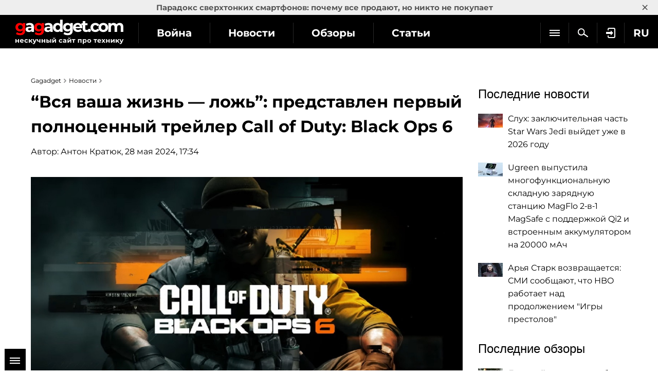

--- FILE ---
content_type: text/html; charset=utf-8
request_url: https://gagadget.com/ru/465748-vsya-vasha-zhizn-lozh-predstavlen-pervyij-polnotsennyij-trejler-call-of-duty-black-ops-6/
body_size: 12914
content:
<!DOCTYPE html>
<html lang="ru">
<head prefix="og: http://ogp.me/ns# fb: http://ogp.me/ns/fb# article: http://ogp.me/ns/article#">
	<meta charset="utf-8" />
	<title>“Вся ваша жизнь — ложь”: представлен первый полноценный трейлер Call of Duty: Black Ops 6 | gagadget.com</title>
	
	<meta name="keywords" content="Activision, Call of Duty, Xbox Game Pass, мультиплатформенные игры, трейлеры игр, шутеры" />
	<meta content="Activision, Call of Duty, Xbox Game Pass, мультиплатформенные игры, трейлеры игр, шутеры" name="news_keywords">
	<meta content="Игра действительно с первого дня появится в каталоге Xbox Games Pass!" name="description">
	<meta name="twitter:card" content="summary_large_image"/>
	<meta name="twitter:description" content="Игра действительно с первого дня появится в каталоге Xbox Games Pass!"/>
	<meta name="twitter:title" content="“Вся ваша жизнь — ложь”: представлен первый полноценный трейлер Call of Duty: Black Ops 6"/>
	<meta name="twitter:site" content="@gagadget"/>
	<meta name="twitter:url" content="https://gagadget.com/ru/465748-vsya-vasha-zhizn-lozh-predstavlen-pervyij-polnotsennyij-trejler-call-of-duty-black-ops-6/"/>

	
		<meta name="twitter:image" content="https://gagadget.com/media/post_big/rhtf.jpg"/>
	

	<meta name="twitter:creator" content="@gagadget"/>
	
		<link rel="amphtml" href="https://gagadget.com/ru/465748-vsya-vasha-zhizn-lozh-predstavlen-pervyij-polnotsennyij-trejler-call-of-duty-black-ops-6-amp/">
	
	<link rel="canonical" href="https://gagadget.com/ru/465748-vsya-vasha-zhizn-lozh-predstavlen-pervyij-polnotsennyij-trejler-call-of-duty-black-ops-6/" />


	<link rel="shortcut icon" href="https://gagadget.com/static/img/favicon.ico" />
	<meta name="google-site-verification" content="QMcaq0cTD_zR_KYHWQnbJOVToeXkQDSi9lQcPiYlmSE" />
	<meta name="dumedia-verify" content="4c69df21d40a" />
	<meta name='ir-site-verification-token' value='2015789489'>
	<meta name="msvalidate.01" content="BA576474C8B94AF0DF2F7F19B170DF72" />
	<meta name="viewport" content="width=device-width, initial-scale=1.0" />
	<meta name="advmaker-verification" content="1b9360c2ac0db62a39764e6e53f30a73" />
	
	

	<link rel="dns-prefetch" href="//www.googletagservices.com/" />
	<link rel="dns-prefetch" href="//www.googletagmanager.com/" />
	
	<link rel="dns-prefetch" href="//connect.facebook.net/" />
	<link rel="dns-prefetch" href="//x.magnet.kiev.ua/" />
	<link rel="dns-prefetch" href="//z-na.amazon-adsystem.com/" />
	<link rel="dns-prefetch" href="//autolinkmaker.itunes.apple.com/" />
	<link rel="preload" href="/static/css/montserrat/JTUHjIg1_i6t8kCHKm4532VJOt5-QNFgpCtr6Hw5aXo.woff2" as="font" type="font/woff2" crossorigin />
	<link rel="preload" href="/static/css/montserrat/JTUHjIg1_i6t8kCHKm4532VJOt5-QNFgpCuM73w5aXo.woff2" as="font" type="font/woff2" crossorigin />
	<link rel="preload" href="/static/css/montserrat/JTUHjIg1_i6t8kCHKm4532VJOt5-QNFgpCuM73w3aXpsog.woff2" as="font" type="font/woff2" crossorigin />
	<link rel="preload" href="/static/css/montserrat/JTUHjIg1_i6t8kCHKm4532VJOt5-QNFgpCtr6Hw3aXpsog.woff2" as="font" type="font/woff2" crossorigin />

	

	
	
		<script type="application/ld+json">
		{
			"@context": "https://schema.org",
			"@type": "WebSite",
			"name": "Gagadget.com",
			"url": "https://gagadget.com/",
			"potentialAction": {
				"@type": "SearchAction",
				"target": "https://gagadget.com/search/?q={search_term_string}",
				"query-input": "required name=search_term_string"
			}
		}
		</script>
		<script type="application/ld+json">
		{
			"@context": "https://schema.org",
			"@type": "Organization",
			"name": "Gagadget",
			"legalName": "Gagadget.com",
			"url": "https://gagadget.com/",
			"sameAs": [
				
				"https://flipboard.com/@gagadget/gagadget.com-ru-ut05r8paz",
				
				"https://t.me/gagadget",
				
				"https://twitter.com/gagadget",
				
				"https://www.facebook.com/gagadgetcom",
				
				"https://instagram.com/instagagadget"
				
			],
			"foundingDate": 2007,
			"logo": {
				"@type": "ImageObject",
				"url": "https://gagadget.com/static/img/gg_logo_black_600x60.jpg",
				"width": "600",
				"height": "60"
			},
			"address": {
				"@type": "PostalAddress",
				"streetAddress": "ул. Большая Васильковская 65",
				"addressLocality": "Киев",
				"postalCode": "03150",
				"addressCountry": "UA"
			},
			"contactPoint": {
				"@type": "ContactPoint",
				"email": "info@magnet.kiev.ua",
				"contactType": "headquoters",
				"areaServed": "UA",
				"availableLanguage": [
					"uk","en","de","fr","it","es","nl","sv","da","nb","pl","ru"
				]
			}
		}
		</script>
		<script type="application/ld+json">
		{
			"@context": "https://schema.org",
			"@type": "NewsMediaOrganization",
			"name": "Gagadget",
			"legalName": "Gagadget.com",
			"url": "https://gagadget.com/",
			"sameAs": [
				
				"https://flipboard.com/@gagadget/gagadget.com-ru-ut05r8paz",
				
				"https://t.me/gagadget",
				
				"https://twitter.com/gagadget",
				
				"https://www.facebook.com/gagadgetcom",
				
				"https://instagram.com/instagagadget"
				
			],
			"foundingDate": 2007,
			"logo": {
				"@type": "ImageObject",
				"url": "https://gagadget.com/static/img/gg_logo_black_600x60.jpg",
				"width": "600",
				"height": "60"
			},
			"address": {
				"@type": "PostalAddress",
				"streetAddress": "ул. Большая Васильковская 65",
				"addressLocality": "Киев",
				"postalCode": "03150",
				"addressCountry": "UA"
			},
			"contactPoint": {
				"@type": "ContactPoint",
				"email": "info@magnet.kiev.ua",
				"contactType": "headquoters",
				"areaServed": "UA",
				"availableLanguage": [
					"uk","en","de","fr","it","es","nl","sv","da","nb","pl","ru"
				]
			}
		}
		</script>
	
	<script type="application/ld+json">
		{
			"@context": "https://schema.org",
			"@type": "NewsArticle",
			"headline": "“Вся ваша жизнь — ложь”: представлен первый полноценный трейлер Call of Duty: Black Ops 6",
			"url": "https://gagadget.com/ru/465748-vsya-vasha-zhizn-lozh-predstavlen-pervyij-polnotsennyij-trejler-call-of-duty-black-ops-6/",
			"keywords": "Activision,Call of Duty,Xbox Game Pass,мультиплатформенные игры,трейлеры игр,шутеры",
			"commentCount": "0",
			"articleSection": "Новости",
			"description": "Игра действительно с первого дня появится в каталоге Xbox Games Pass!",
			"image": {
				"@type": "ImageObject",
				"url": "https://gagadget.com/media/post_big/rhtf.jpg"
			},
			"dateCreated": "2024-05-28T17:23:42",
			"datePublished": "2024-05-28T17:23:42",
			"dateModified": "2024-05-28T17:34:01",
			"author": {
				"@type": "Person",
				"name": "Антон Кратюк"
			},
			"publisher": {
				"@type": "Organization",
				"@id": "https://gagadget.com/",
				"name": "gagadget.com",
				"url": "https://gagadget.com/",
				"sameAs": [
					"https://twitter.com/gagadget",
					"https://www.facebook.com/gagadgetcom",
					"https://www.youtube.com/user/gagadgetvideo",
					"https://www.instagram.com/instagagadget/"
				],
				"logo": {
					"@type": "ImageObject",
					"url": "https://gagadget.com/static/img/gg_logo_black_600x60.jpg"
				}
			},
			"mainEntityOfPage": {
				"@type": "WebPage",
				"@id": "https://gagadget.com/ru/465748-vsya-vasha-zhizn-lozh-predstavlen-pervyij-polnotsennyij-trejler-call-of-duty-black-ops-6/"
			}
		}
	</script>


	

	
	<link rel="stylesheet" href="/static/css/social-likes_flat.css?v=1">
	<link rel="stylesheet" type="text/css" href="/static/css/bootstrap/bootstrap.css" />
	<link rel="stylesheet" type="text/css" href="/static/css/bootstrap/bootstrap_extra.css" />
	
		<link rel="stylesheet" type="text/css" media="all" href="/static/css/montserrat/montserrat.css?v=5" />
		<link rel="stylesheet" type="text/css" media="all" href="/static/css/layout.css?v=20230227" />
		<link rel="stylesheet" type="text/css" media="all" href="/static/css/all.css?v=14072025" />
		<link rel="stylesheet" type="text/css" media="all" href="/static/css/components.css?v=20240708" />
		<link rel="stylesheet" type="text/css" media="all" href="/static/markitup/skins/markitup/style.css" />
		<link rel="stylesheet" type="text/css" media="all" href="/static/markitup/sets/markdown/style.css?v=4" />
		
			<link rel="stylesheet" type="text/css" media="all" href="/static/css/fit.css?v=112" />
		
	
	<link rel="stylesheet" type="text/css" href="/static/js/jquery-lightbox-0.5/css/jquery.lightbox-0.5.css"  />
	<link rel="stylesheet" href="/static/owl/css/owl.carousel.css?v1">


	
		<script async="async" src="https://www.googletagservices.com/tag/js/gpt.js"></script>
	
	<script>
		var googletag = googletag || {};
		googletag.cmd = googletag.cmd || [];
		
			
	var gptadslots=[],
		gptIndex = -1;

			googletag.cmd.push(function() {
				var mapping_top = googletag.sizeMapping().
				addSize([768, 500], [728, 90]).
				addSize([1, 1], [[360, 100], [320, 50], [320, 100]]).
				build();
				
				
				googletag.pubads().collapseEmptyDivs(true);
				googletag.pubads().enableSingleRequest();
				googletag.pubads().setTargeting('request-path', '/ru/465748-vsya-vasha-zhizn-lozh-predstavlen-pervyij-polnotsennyij-trejler-call-of-duty-black-ops-6/');
				
	googletag.pubads().setTargeting('pagetype', ['news']);
	googletag.pubads().setTargeting('gg-theme', ['Анонсы (игры)']);
	
	
	
	googletag.pubads().setTargeting('author', ['Антон Кратюк']);

				
				googletag.enableServices();
			});
		
	</script>

	
	

	
		<link rel="alternate" hreflang="ru" href="https://gagadget.com/ru/465748-vsya-vasha-zhizn-lozh-predstavlen-pervyij-polnotsennyij-trejler-call-of-duty-black-ops-6/" />
	

	
		<link rel="alternate" hreflang="uk" href="https://gagadget.com/uk/465749-use-vashe-zhittia-brekhnia-predstavleno-pershii-povnotsinnii-treiler-call-of-duty-black-ops-6/" />
	

	
		<link rel="alternate" hreflang="pl" href="https://gagadget.pl/465750-cale-twoje-zycie-to-klamstwo-zaprezentowano-pierwszy-pelny-zwiastun-call-of-duty-black-ops-6/" />
	

	
		<link rel="alternate" hreflang="en" href="https://gagadget.com/en/465751-your-whole-life-is-a-lie-the-first-full-trailer-for-call-of-duty-black-ops-6-has-been-unveiled/" />
	

	
		<link rel="alternate" hreflang="da" href="https://da.gagadget.com/465752-hele-dit-liv-er-en-logn-den-forste-fulde-trailer-til-call-of-duty-black-ops-6-er-blevet-afsloret/" />
	

	
		<link rel="alternate" hreflang="es" href="https://gagadget.es/465753-toda-tu-vida-es-una-mentira-desvelado-el-primer-trailer-completo-de-call-of-duty-black-ops-6/" />
	

	

	
		<link rel="alternate" hreflang="de" href="https://gagadget.de/465755-dein-ganzes-leben-ist-eine-luge-der-erste-vollstandige-trailer-zu-call-of-duty-black-ops-6-wurde-enthullt/" />
	

	
		<link rel="alternate" hreflang="nl" href="https://gagadget.nl/je-hele-leven-is-een-leugen-de-eerste-volledige-trailer-voor-call-of-duty-black-ops-6-is-onthuld/" />
	

	
		<link rel="alternate" hreflang="nb" href="https://nb.gagadget.com/465757-hele-livet-ditt-er-en-logn-den-forste-fulle-traileren-for-call-of-duty-black-ops-6-har-blitt-avduket/" />
	

	
		<link rel="alternate" hreflang="fr" href="https://gagadget.com/fr/465758-votre-vie-entiere-est-un-mensonge-la-premiere-bande-annonce-complete-de-call-of-duty-black-ops-6-a-ete-devoilee/" />
	

	
		<link rel="alternate" hreflang="sv" href="https://sv.gagadget.com/465759-hela-ditt-liv-ar-en-logn-den-forsta-fullstandiga-trailern-for-call-of-duty-black-ops-6-har-presenterats/" />
	


	<link rel="stylesheet" type="text/css" href="/static/photo.torba.com/media/lightbox2/light.css" />
	
	<meta name="robots" content="max-snippet:-1, max-image-preview:large" />


	<script type="text/javascript" src="/static/CACHE/js/877c2d776daf.js"></script>

	
	<meta property="fb:app_id" content="475477292619241" />
	<meta property="fb:pages" content="105677749495173" />
	<meta property='og:url' content='https://gagadget.com/ru/465748-vsya-vasha-zhizn-lozh-predstavlen-pervyij-polnotsennyij-trejler-call-of-duty-black-ops-6/' />
	<meta property="og:type" content="article" />
	<meta property='og:title' content='“Вся ваша жизнь — ложь”: представлен первый полноценный трейлер Call of Duty: Black Ops 6' />

	
	<meta property='og:image' content='https://gagadget.com/media/cache/cf/8a/cf8a039ca1e944e62072806f4744beba.webp' />
	<meta property='og:image:width' content='839' />
	<meta property='og:image:height' content='489' />
	

	<meta property='og:description' content='Игра действительно с первого дня появится в каталоге Xbox Games Pass!' />
	<meta property="ia:markup_url" content="https://gagadget.com/ru/465748-vsya-vasha-zhizn-lozh-predstavlen-pervyij-polnotsennyij-trejler-call-of-duty-black-ops-6-fia/">
	<meta property="article:author" content="https://www.facebook.com/gagadgetcom"/>


	
	
		<script id="facebook-jssdk" src="https://connect.facebook.net/ru_RU/all.js#xfbml=1"></script>
	
	
		
			
		
	


	<script src="/static/js/advert.js"></script>
	

	<!-- Gravitec push -->
	<script>(function(w,d,s,l,i){w[l]=w[l]||[];w[l].push({'gtm.start':
	new Date().getTime(),event:'gtm.js'});var f=d.getElementsByTagName(s)[0],
	j=d.createElement(s),dl=l!='dataLayer'?'&l='+l:'';j.async=true;j.src=
	'https://www.googletagmanager.com/gtm.js?id='+i+dl;f.parentNode.insertBefore(j,f);
	})(window,document,'script','dataLayer','GTM-K3XZ8W3');</script>
	<!-- End Gravitec push -->

	<script type="text/javascript" src="https://classic.avantlink.com/affiliate_app_confirm.php?mode=js&authResponse=c43af3017a9b4af8fd22d6e5570994ae478d5406"></script>
</head>
<body class="os-mac body-pt body-pt_toplink">

	<!-- Google Tag Manager (noscript) -->
	<noscript><iframe src="https://www.googletagmanager.com/ns.html?id=GTM-KDNH3DF"
	height="0" width="0" style="display:none;visibility:hidden"></iframe></noscript>
	<!-- End Google Tag Manager (noscript) -->

	
	
		
		<div id="gagadget_branding">
			<script>
				googletag.cmd.push(function() {
					googletag.defineSlot('/13436854/gagadget_branding', [1, 1], 'gagadget_branding').addService(googletag.pubads());
					googletag.display('gagadget_branding');
				});
			</script>
		</div>
	
	


	
		
			
				<script async src="//pagead2.googlesyndication.com/pagead/js/adsbygoogle.js"></script>
				<script>
					(adsbygoogle = window.adsbygoogle || []).push({
						google_ad_client: "ca-pub-2414957330122261",
						enable_page_level_ads: true
					});
				</script>
			
		
	

	

		
			
<div class="header-wrap js-header-wrap header-wrap_fixed">
	
		<div class="toplink-container js-toplink-container">
	<a href="https://gagadget.com/ru/683779-paradoks-sverhtonkih-smartfonov-pochemu-vse-prodayut-no-nikto-ne-pokupaet/" class="toplink-container__link js-open"><b>Парадокс сверхтонких смартфонов: почему все продают, но никто не покупает</b></a>
	<a href="#" class="toplink-container__link toplink-container__link_close" data-url="/ajax/close-toplink/639/">×</a>
</div>

	

	<div class="header-cont">
		<div class="header-cont__in">
			<ul class="nav pull-right js-sub-cont">
				<li class="pull-right relative">
					

<div class="js-country">
	
		<span class="nav__link nav__link_nar">
			RU
		</span>
		<ul class="nav-drop">
			
				
					
						
											
							
								<li>
									<a href="/uk/465749-use-vashe-zhittia-brekhnia-predstavleno-pershii-povnotsinnii-treiler-call-of-duty-black-ops-6/" class="nav-drop__link">UK</a>
								</li>
							
						
					
				
			
				
					
						
											
							
								<li>
									<a href="/en/465751-your-whole-life-is-a-lie-the-first-full-trailer-for-call-of-duty-black-ops-6-has-been-unveiled/" class="nav-drop__link">EN</a>
								</li>
							
						
					
				
			
				
					
						
											
							
								<li>
									<a href="https://gagadget.de/465755-dein-ganzes-leben-ist-eine-luge-der-erste-vollstandige-trailer-zu-call-of-duty-black-ops-6-wurde-enthullt/" class="nav-drop__link">DE</a>
								</li>
							
						
					
				
			
				
					
						
											
							
								<li>
									<a href="/fr/465758-votre-vie-entiere-est-un-mensonge-la-premiere-bande-annonce-complete-de-call-of-duty-black-ops-6-a-ete-devoilee/" class="nav-drop__link">FR</a>
								</li>
							
						
					
				
			
				
					
						<li>
							<a href="https://gagadget.it/" class="nav-drop__link">IT</a>
						</li>
					
				
			
				
					
						
											
							
								<li>
									<a href="https://gagadget.es/465753-toda-tu-vida-es-una-mentira-desvelado-el-primer-trailer-completo-de-call-of-duty-black-ops-6/" class="nav-drop__link">ES</a>
								</li>
							
						
					
				
			
				
					
						
											
							
								<li>
									<a href="https://gagadget.nl/je-hele-leven-is-een-leugen-de-eerste-volledige-trailer-voor-call-of-duty-black-ops-6-is-onthuld/" class="nav-drop__link">NL</a>
								</li>
							
						
					
				
			
				
					
						
											
							
								<li>
									<a href="https://sv.gagadget.com/465759-hela-ditt-liv-ar-en-logn-den-forsta-fullstandiga-trailern-for-call-of-duty-black-ops-6-har-presenterats/" class="nav-drop__link">SV</a>
								</li>
							
						
					
				
			
				
					
						
					
				
			
				
					
						
					
				
			
				
					
						
											
							
								<li>
									<a href="https://gagadget.pl/465750-cale-twoje-zycie-to-klamstwo-zaprezentowano-pierwszy-pelny-zwiastun-call-of-duty-black-ops-6/" class="nav-drop__link">PL</a>
								</li>
							
						
					
				
			
				
			
		</ul>
	
</div>
				</li>
				
				<li class="pull-right">
					
						<a href="/auth/login/?next=/ru/465748-vsya-vasha-zhizn-lozh-predstavlen-pervyij-polnotsennyij-trejler-call-of-duty-black-ops-6/" class="nav__link nav__link_nar auth-login" rel="nofollow"><span class="nav__login"></span></a>
					
				</li>
				<li class="pull-right">
					<a href="/search/" class="nav__link nav__link_nar js-search" rel="nofollow"><span class="nav__search"></span></a>
				</li>
				<li class="pull-right nav__more js-submenu">
					<div class="menu-link">
						<span class="nav__link nav__link_nar">
							<span class="icon-bar-wr">
								<span class="icon-bar"></span>
								<span class="icon-bar"></span>
								<span class="icon-bar"></span>
							</span>
						</span>
						<ul class="nav-drop"></ul>
					</div>
				</li>
			</ul>
			<ul class="nav nav_left js-r-menu">
				<li class="js-r-menu-item">
					<a href="/war/" class="nav__link">Война</a>
				</li>
				<li class="js-r-menu-item">
					<a href="/news/" class="nav__link">Новости</a>
				</li>
				<li class="js-r-menu-item">
					<a href="/reviews/" class="nav__link">Обзоры</a>
				</li>
				<li class="js-r-menu-item">
					<a href="/articles/" class="nav__link">Статьи</a>
				</li>
				<li class="js-r-menu-item">
					<a href="/games/" class="nav__link">Игры</a>
				</li>
				
				<li class="js-r-menu-item">
					<a href="/chto-kupit/" class="nav__link">Что купить</a>
				</li>
				
				<li class="js-r-menu-item">
					<a href="/specials/" class="nav__link">Спецпроекты</a>
				</li>
				<li class="js-r-menu-item">
					<a href="/questions/popular/" class="nav__link">Вопросы эксперту</a>
				</li>
				
			</ul>
			
		</div>
	</div>
	<div class="header-logo">
		<a class="logo-gg" href="/ru/"></a>
	</div>
	<div class="clearfix"></div>
	
</div>

		

		

		<div id="wrapper" class="l-page-wrapper">
			
				
			
			<div class="site-body">
				<div id="main" class=" l-container">
					
					

					
						<div id="content" class="js-preload-content l-grid_main">
							<div class="r-wide">
								
	<div id="js-post-container">
		

<div class="js-post gtag-type-news" id="post-465748" data-url="/ru/465748-vsya-vasha-zhizn-lozh-predstavlen-pervyij-polnotsennyij-trejler-call-of-duty-black-ops-6/" data-title="“Вся ваша жизнь — ложь”: представлен первый полноценный трейлер Call of Duty: Black Ops 6">
	<div class="l-container l-flex-iframe">
		<div class="l-inner l-inner_high">
			


    
        
            <ul class="breadcrumbs bottom10" itemscope itemtype="https://schema.org/BreadcrumbList">
                
				<li itemprop="itemListElement" itemscope itemtype="https://schema.org/ListItem">
					<a href="https://gagadget.com/" itemprop="item"><span itemprop="name">Gagadget</span></a>
					<meta itemprop="position" content="1" />
				</li>
                    <li itemprop="itemListElement" itemscope itemtype="https://schema.org/ListItem">
					<a href="/news/" itemprop="item"><span itemprop="name">Новости</span></a>
					<meta itemprop="position" content="2" />
				</li>
                    
                        
					<li itemprop="itemListElement" itemscope itemtype="https://schema.org/ListItem" class="hidden">
						<a href="https://gagadget.com/ru/465748-vsya-vasha-zhizn-lozh-predstavlen-pervyij-polnotsennyij-trejler-call-of-duty-black-ops-6/" itemprop="item"><span itemprop="name">“Вся ваша жизнь — ложь”: представлен первый полноценный трейлер Call of Duty: Black Ops 6</span></a>
						<meta itemprop="position" content="3" />
					</li>
                    
                
            </ul>
        
    


				

				<div class="b-nodetop b-nodetop_nobor">
					
						<h1>“Вся ваша жизнь — ложь”: представлен первый полноценный трейлер Call of Duty: Black Ops 6</h1>
						
					
					
					
					
				</div>

				
					<div class="bottom10 pull-left">
						Автор: <a href="/users/213350/all/">Антон Кратюк</a>, 28 мая 2024, 17:34
					</div>
				
				<div class="clearfix"></div>

				

				<div class="b-font-def post-links">
				

				
					
						
							<div class="div-image">
<picture>
<img alt="“Вся ваша жизнь — ложь”: представлен первый полноценный трейлер Call of Duty: Black Ops 6" class="js-album js-img2picture" data-src="/media/uploads/rhtf.jpg" data-title="“Вся ваша жизнь — ложь”: представлен первый полноценный трейлер Call of Duty: Black Ops 6" height="699" loading="lazy" onclick="new Album(this); return false;" src="/media/uploads/rhtf.jpg" title="“Вся ваша жизнь — ложь”: представлен первый полноценный трейлер Call of Duty: Black Ops 6" width="1200"/>
</picture>
</div> <div class="l-container">
<div class="l-grid">
<div class="l-inner l-inner_wide text-center">
<div id="gagadget_post_465748">
<script>
					$(function() {
						gptIndex++;
						(function (gptIndex) {
							var el = $('#gagadget_post_465748');
							el.attr('data-gpt-index', gptIndex);

							if (typeof OA_branding == "undefined") {
								googletag.cmd.push(function() {
									var gagadget__cont_728 = googletag.sizeMapping().
									addSize([1280, 700], [728, 90]).
									addSize([500, 500], [468, 60]).
									addSize([300, 250], [300, 250]).
									build();
									gptadslots[gptIndex] = googletag.defineSlot('/146704994/gagadget_post_cont-top', [[728, 90], [468, 60], [300, 250]], 'gagadget_post_465748').defineSizeMapping(gagadget__cont_728).
									
									addService(googletag.pubads());
									googletag.enableServices();
									googletag.display("gagadget_post_465748");
								});
							} else {
								googletag.cmd.push(function() {
									var gagadget__cont_728 = googletag.sizeMapping().
									addSize([500, 500], [468, 60]).
									addSize([300, 250], [300, 250]).
									build();
									gptadslots[gptIndex] = googletag.defineSlot('/146704994/gagadget_post_cont-top', [[468, 60], [300, 250]], 'gagadget_post_465748').defineSizeMapping(gagadget__cont_728).
									
									addService(googletag.pubads());
									googletag.enableServices();
									googletag.display("gagadget_post_465748");
								});
							}
						})(gptIndex);
					});
				</script>
</div>
</div>
</div>
</div>
<p>Activision представила публике первый трейлер Call of Duty: Black Ops 6, в котором роли исполнили живые актеры.</p>
<h3>Что известно</h3>
<p>Главная мысль трейлера — даже правда может быть ложью. Впрочем, это было известно и из первых тизеров игры.</p>
<p>Разработчики показали тайные разговоры иракского диктатора Саддама Хусейна с представителями других стран, среди которых Джордж Буш-старший (George Bush) и Маргарет Тэтчер (Margaret Thatcher), а также генерал Колин Пауэлл (Colin Powell). Стоит отметить, что показали и ключевой арт, который отсылает к самой первой обложке Black Ops.</p>
<p>В трейлере Activision подтвердила еще два важных тезиса:</p>
<ol>
<li>Полноценная презентация Call of Duty: Black Ops 6 состоится 9 июня на Xbox Games Showcase и специальном шоу, которое начнется сразу после шоу;</li>
<li>Игра <a href="/ru/465565-microsoft-sluchajno-podtverdila-vyihod-call-of-duty-black-ops-6-v-servise-xbox-game-pass/">действительно с первого дня появится</a> в каталоге Xbox Games Pass. И это будет первая часть серии, которую добавят в сервис.</li>
</ol>
<div class="div-image"><iframe allowfullscreen="allowfullscreen" data-loader="youtube" data-loading="lazy" data-mce-fragment="1" data-src="TGnCArMHE58" height="471" src="//www.youtube.com/embed/TGnCArMHE58" width="840"></iframe></div>
<h3>Когда ждать</h3>
<p>Дату выхода и целевые платформы Call of Duty: Black Ops 6 разработчики пока не назвали.</p>
<p><strong>Источник</strong>: <a href="https://youtu.be/TGnCArMHE58" rel="noopener noreferrer" target="_blank">Xbox</a></p>
						
					
				
				</div>

			
	



			

			

			

			

			
				
			
		</div>
	</div>
	
		
			
<!-- rules -->
        

        

          

          

          

          
        

		
	

	<div class="l-container">
		<div class="l-inner l-inner_high">
			



		</div>
	</div>

	
		
			
				
			
		
	

	<div class="l-container">
		<div class="l-inner l-inner_high">
			

			
				<noindex>
					
						<div id="gagadget_post_content_465748" class="bottom20 top10 text-center gagadget_roll">
							<script>
								gptIndex++;
								(function (gptIndex) {
									var el = $('#gagadget_post_content_465748');
									el.attr('data-gpt-index', gptIndex);
									googletag.cmd.push(function() {
										var gagadget_post_content = googletag.sizeMapping().
										addSize([1000, 500], [[580, 335], [620, 250], [640, 480], [640, 360]]).
										addSize([1, 1], [320, 50]).
										build();
										gptadslots[gptIndex] = googletag.defineSlot('/146704994/gagadget_post_content', [[580, 335], [620, 250], [640, 480], [640, 360], [320, 50]], 'gagadget_post_content_465748').defineSizeMapping(gagadget_post_content).addService(googletag.pubads());
										googletag.display("gagadget_post_content_465748");
									});
								})(gptIndex);
							</script>
						</div>
					
				</noindex>
			

			

			
				<p class="top10 post-links">Подписывайтесь на наш <a href="https://t.me/gagadget" rel="nofollow">нескучный канал в Telegram</a>, чтобы ничего не пропустить.</p>
				
			

			

			<div class="b-node-author top20">
				
				
					
						<a href="/games-announce/" class="b-node-author__cat b-node-author__bor">Анонсы (игры)</a>
					
				

				
					
				

				
					
				

				
					<a class="b-node-author__tags b-node-author__bor" href="/tags/activision/">Activision</a>
				
					<a class="b-node-author__tags b-node-author__bor" href="/tags/call-of-duty/">Call of Duty</a>
				
					<a class="b-node-author__tags b-node-author__bor" href="/xbox-game-pass/">Xbox Game Pass</a>
				
					<a class="b-node-author__tags b-node-author__bor" href="/multiplatform-games/">мультиплатформенные игры</a>
				
					<a class="b-node-author__tags b-node-author__bor" href="/game-trailers/">трейлеры игр</a>
				
					<a class="b-node-author__tags b-node-author__bor" href="/shooters/">шутеры</a>
				
				<div class="clearfix"></div>
			</div>
			<div class="clearfix"></div>

			

		</div>
	</div>

	

	<div class="l-container">
		<div class="l-inner l-inner_high">
			


			





			
		</div>
	</div>
	
		<div class="l-container">
			<div class="l-grid_2">
				<div class="l-inner l-inner_wide text-center">
				
					<div id="gagadget_post_cont-left_465748"></div>
					<script>
						gptIndex++;
						(function (gptIndex) {
							var el = $('#gagadget_post_cont-left_465748');
							el.attr('data-gpt-index', gptIndex);

							if (typeof OA_branding == "undefined") {
								googletag.cmd.push(function() {
									var gagadget_cont_336 = googletag.sizeMapping().
									addSize([1280, 700], [[336, 280], 'fluid']).
									addSize([1, 1], [[300, 250], 'fluid']).
									build();
									gptadslots[gptIndex] = googletag.defineSlot('/146704994/gagadget_post_cont-left', [[300, 250], [336, 280], 'fluid'], 'gagadget_post_cont-left_465748').defineSizeMapping(gagadget_cont_336).addService(googletag.pubads());
									googletag.display('gagadget_post_cont-left_465748');
								});
							} else {
								googletag.cmd.push(function() {
									gptadslots[gptIndex] = googletag.defineSlot('/146704994/gagadget_post_cont-left', [[300, 250], 'fluid'], 'gagadget_post_cont-left_465748').addService(googletag.pubads());
									googletag.display('gagadget_post_cont-left_465748');
								});
							}
						})(gptIndex);
					</script>
						
				</div>
			</div>
			<div class="l-grid_2">
				<div class="l-inner l-inner_wide text-center">
				
					<div id="gagadget_post_cont-right_465748"></div>
					<script>
						gptIndex++;
						(function (gptIndex) {
							var el = $('#gagadget_post_cont-right_465748');
							el.attr('data-gpt-index', gptIndex);

							if (typeof OA_branding == "undefined") {
								googletag.cmd.push(function() {
									var gagadget_cont_336 = googletag.sizeMapping().
									addSize([1280, 700], [[336, 280], 'fluid']).
									addSize([1, 1], [[300, 250], 'fluid']).
									build();
									gptadslots[gptIndex] = googletag.defineSlot('/146704994/gagadget_post_cont-right', [[300, 250], [336, 280], 'fluid'], 'gagadget_post_cont-right_465748').defineSizeMapping(gagadget_cont_336).addService(googletag.pubads());
									googletag.display('gagadget_post_cont-right_465748');
								});
							} else {
								googletag.cmd.push(function() {
									gptadslots[gptIndex] = googletag.defineSlot('/146704994/gagadget_post_cont-right', [[300, 250], 'fluid'], 'gagadget_post_cont-right_465748').addService(googletag.pubads());
									googletag.display('gagadget_post_cont-right_465748');
								});
							}
						})(gptIndex);
					</script>
						
				</div>
			</div>
		</div>
	
</div>

	</div>

	<div id="js-magicblock-ref"></div>

							</div>
						</div>
						
						<div id="sidebar" class="l-grid_rightcol">
							<div class="js-preload-sidebar">
								

	
		
			
				
			
		
	

	
		
									
										
	
		<div class="ads">
			
	<div id="gagadget_premium" class="gagadget_premium">
		<script>
			googletag.cmd.push(function() {
				googletag.defineSlot('/146704994/gagadget_premium', [[300, 600], [300, 250]], 'gagadget_premium').addService(googletag.pubads());
				googletag.display('gagadget_premium');
			});
		</script>
	</div>

		</div>
	

									

									

									
										
	
		<div class="ads">
			
	<div id="gagadget_premium_2">
		<script>
			googletag.cmd.push(function() {
				googletag.defineSlot('/146704994/gagadget_premium_2', [300, 250], 'gagadget_premium_2').addService(googletag.pubads());
				googletag.display('gagadget_premium_2');
			});
		</script>
	</div>

		</div>
	

									

									

									<div class="ads-mb">
										
									</div>

									

									
										
											





	

	<div class="b-sidebar-news">
		<div class="b-sota-head">Последние новости</div>
		<div class="b-sota-body">
			<ul class="b-sota-list b-sota-list_news">
				
					<li class="b-sota-list__item">
						<div class="b-media-item">
							<a class="b-media-item__linkimg" href="/ru/692493-sluh-zaklyuchitelnaya-chast-star-wars-jedi-vyijdet-uzhe-v-2026-godu/">
								
									
										<img class="b-media-item__img" src="/media/cache/ac/f2/acf2b8f715587c0ab9c60c08165375b3.webp" width="48" height="27" alt="Слух: заключительная часть Star Wars Jedi выйдет уже в 2026 году" title="Слух: заключительная часть Star Wars Jedi выйдет уже в 2026 году" />
									
								
							</a>
							<span class="b-media-item__linktxt">
								<a href="/ru/692493-sluh-zaklyuchitelnaya-chast-star-wars-jedi-vyijdet-uzhe-v-2026-godu/#js-comment-form" class="b-indexnode__comments b-indexnode__comments_fr">0</a>
								<a class="link-black" href="/ru/692493-sluh-zaklyuchitelnaya-chast-star-wars-jedi-vyijdet-uzhe-v-2026-godu/">
									<span class="b-media-item__txt">Слух: заключительная часть Star Wars Jedi выйдет уже в 2026 году</span>
								</a>
							</span>
							<div class="clearfix"></div>
						</div>
					</li>
				
					<li class="b-sota-list__item">
						<div class="b-media-item">
							<a class="b-media-item__linkimg" href="/ru/692486-ugreen-vyipustila-mnogofunktsionalnuyu-skladnuyu-zaryadnuyu-stantsiyu-magflo-2v1-magsafe-s-podderzhkoj-qi2-i-vstroennyim-akkumulyatorom-na-20000-mach/">
								
									
										<img class="b-media-item__img" src="/media/cache/d6/2e/d62ec7b98046c0ef27dc18891f00ce3c.webp" width="48" height="27" alt="Ugreen выпустила многофункциональную складную зарядную станцию MagFlo 2‑в‑1 MagSafe с поддержкой Qi2 и встроенным аккумулятором на 20000 мАч" title="Ugreen выпустила многофункциональную складную зарядную станцию MagFlo 2‑в‑1 MagSafe с поддержкой Qi2 и встроенным аккумулятором на 20000 мАч" />
									
								
							</a>
							<span class="b-media-item__linktxt">
								<a href="/ru/692486-ugreen-vyipustila-mnogofunktsionalnuyu-skladnuyu-zaryadnuyu-stantsiyu-magflo-2v1-magsafe-s-podderzhkoj-qi2-i-vstroennyim-akkumulyatorom-na-20000-mach/#js-comment-form" class="b-indexnode__comments b-indexnode__comments_fr">0</a>
								<a class="link-black" href="/ru/692486-ugreen-vyipustila-mnogofunktsionalnuyu-skladnuyu-zaryadnuyu-stantsiyu-magflo-2v1-magsafe-s-podderzhkoj-qi2-i-vstroennyim-akkumulyatorom-na-20000-mach/">
									<span class="b-media-item__txt">Ugreen выпустила многофункциональную складную зарядную станцию MagFlo 2‑в‑1 MagSafe с поддержкой Qi2 и встроенным аккумулятором на 20000 мАч</span>
								</a>
							</span>
							<div class="clearfix"></div>
						</div>
					</li>
				
					<li class="b-sota-list__item">
						<div class="b-media-item">
							<a class="b-media-item__linkimg" href="/ru/692479-arya-stark-vozvraschaetsya-smi-soobschayut-chto-hbo-rabotaet-nad-prodolzheniem-igryi-prestolov/">
								
									
										<img class="b-media-item__img" src="/media/cache/00/c4/00c486482e0f8055ab3cd25ca648cda1.webp" width="48" height="27" alt="Арья Старк возвращается: СМИ сообщают, что HBO работает над продолжением &quot;Игры престолов&quot;" title="Арья Старк возвращается: СМИ сообщают, что HBO работает над продолжением &quot;Игры престолов&quot;" />
									
								
							</a>
							<span class="b-media-item__linktxt">
								<a href="/ru/692479-arya-stark-vozvraschaetsya-smi-soobschayut-chto-hbo-rabotaet-nad-prodolzheniem-igryi-prestolov/#js-comment-form" class="b-indexnode__comments b-indexnode__comments_fr">0</a>
								<a class="link-black" href="/ru/692479-arya-stark-vozvraschaetsya-smi-soobschayut-chto-hbo-rabotaet-nad-prodolzheniem-igryi-prestolov/">
									<span class="b-media-item__txt">Арья Старк возвращается: СМИ сообщают, что HBO работает над продолжением &quot;Игры престолов&quot;</span>
								</a>
							</span>
							<div class="clearfix"></div>
						</div>
					</li>
				
				
			</ul>
		</div>
	</div>


										
										





	

	<div class="b-sidebar-news">
		<div class="b-sota-head">Последние обзоры</div>
		<div class="b-sota-body">
			<ul class="b-sota-list b-sota-list_news">
				
					<li class="b-sota-list__item">
						<div class="b-media-item">
							<a class="b-media-item__linkimg" href="/ru/689948-delovoj-universal-obzor-lazernogo-proektora-viewsonic-lsd400w-obzor-lazernogo-proektora-viewsonic-lsd400w/">
								
									
										<img class="b-media-item__img" src="/media/cache/ae/02/ae0284e1aabb4f096b21d58f613a03ff.webp" width="48" height="25" alt="Деловой универсал: обзор лазерного проектора ViewSonic LSD400W" title="Деловой универсал: обзор лазерного проектора ViewSonic LSD400W" />
									
								
							</a>
							<span class="b-media-item__linktxt">
								<a href="/ru/689948-delovoj-universal-obzor-lazernogo-proektora-viewsonic-lsd400w-obzor-lazernogo-proektora-viewsonic-lsd400w/#js-comment-form" class="b-indexnode__comments b-indexnode__comments_fr">0</a>
								<a class="link-black" href="/ru/689948-delovoj-universal-obzor-lazernogo-proektora-viewsonic-lsd400w-obzor-lazernogo-proektora-viewsonic-lsd400w/">
									<span class="b-media-item__txt">Деловой универсал: обзор лазерного проектора ViewSonic LSD400W</span>
								</a>
							</span>
							<div class="clearfix"></div>
						</div>
					</li>
				
					<li class="b-sota-list__item">
						<div class="b-media-item">
							<a class="b-media-item__linkimg" href="/ru/685430-baza-obzor-gejmerskogo-noutbuka-asus-rog-strix-g16-2025/">
								
									
										<img class="b-media-item__img" src="/media/cache/2a/0d/2a0d86351f68cfe8f2a876505285f51f.webp" width="48" height="25" alt="База: обзор геймерского ноутбука ASUS ROG Strix G16 (2025)" title="База: обзор геймерского ноутбука ASUS ROG Strix G16 (2025)" />
									
								
							</a>
							<span class="b-media-item__linktxt">
								<a href="/ru/685430-baza-obzor-gejmerskogo-noutbuka-asus-rog-strix-g16-2025/#js-comment-form" class="b-indexnode__comments b-indexnode__comments_fr">0</a>
								<a class="link-black" href="/ru/685430-baza-obzor-gejmerskogo-noutbuka-asus-rog-strix-g16-2025/">
									<span class="b-media-item__txt">База: обзор геймерского ноутбука ASUS ROG Strix G16 (2025)</span>
								</a>
							</span>
							<div class="clearfix"></div>
						</div>
					</li>
				
					<li class="b-sota-list__item">
						<div class="b-media-item">
							<a class="b-media-item__linkimg" href="/ru/684950-mister-chetkost-obzor-65-dyujmovogo-qled-televizora-samsung-neo-qled-qn70f-obzor-65-dyujmovogo-qled-televizora-samsung-neo-qled-qn70f/">
								
									
										<img class="b-media-item__img" src="/media/cache/6f/46/6f46f51914af15b5a31ba8c2a04a5843.webp" width="48" height="25" alt="Мистер Четкость: обзор 65-дюймового QLED-телевизора Samsung Neo QLED QN70F" title="Мистер Четкость: обзор 65-дюймового QLED-телевизора Samsung Neo QLED QN70F" />
									
								
							</a>
							<span class="b-media-item__linktxt">
								<a href="/ru/684950-mister-chetkost-obzor-65-dyujmovogo-qled-televizora-samsung-neo-qled-qn70f-obzor-65-dyujmovogo-qled-televizora-samsung-neo-qled-qn70f/#js-comment-form" class="b-indexnode__comments b-indexnode__comments_fr">0</a>
								<a class="link-black" href="/ru/684950-mister-chetkost-obzor-65-dyujmovogo-qled-televizora-samsung-neo-qled-qn70f-obzor-65-dyujmovogo-qled-televizora-samsung-neo-qled-qn70f/">
									<span class="b-media-item__txt">Мистер Четкость: обзор 65-дюймового QLED-телевизора Samsung Neo QLED QN70F</span>
								</a>
							</span>
							<div class="clearfix"></div>
						</div>
					</li>
				
				
			</ul>
		</div>
	</div>


										
											
												<div class="ads">
													<div id="gagadget_sidebar">
														<script>
															googletag.cmd.push(function() {
																googletag.defineSlot('/146704994/gagadget_sidebar', [[300, 250], [300, 240]], 'gagadget_sidebar').addService(googletag.pubads());
																googletag.enableServices();
																googletag.display('gagadget_sidebar');
															});
														</script>
													</div>
												</div>
											
										
										





	

	<div class="b-sidebar-news">
		<div class="b-sota-head">Последние статьи</div>
		<div class="b-sota-body">
			<ul class="b-sota-list b-sota-list_news">
				
					<li class="b-sota-list__item">
						<div class="b-media-item">
							<a class="b-media-item__linkimg" href="/ru/690954-samsung-na-ces-2026-kak-vision-ai-companion-menyaet-samu-ideyu-televizora/">
								
									
										<img class="b-media-item__img" src="/media/cache/63/95/63953c416f84c6f3c79fc9fd72669426.webp" width="48" height="25" alt="Samsung на CES 2026: как Vision AI Companion меняет саму идею телевизора" title="Samsung на CES 2026: как Vision AI Companion меняет саму идею телевизора" />
									
								
							</a>
							<span class="b-media-item__linktxt">
								<a href="/ru/690954-samsung-na-ces-2026-kak-vision-ai-companion-menyaet-samu-ideyu-televizora/#js-comment-form" class="b-indexnode__comments b-indexnode__comments_fr">0</a>
								<a class="link-black" href="/ru/690954-samsung-na-ces-2026-kak-vision-ai-companion-menyaet-samu-ideyu-televizora/">
									<span class="b-media-item__txt">Samsung на CES 2026: как Vision AI Companion меняет саму идею телевизора</span>
								</a>
							</span>
							<div class="clearfix"></div>
						</div>
					</li>
				
					<li class="b-sota-list__item">
						<div class="b-media-item">
							<a class="b-media-item__linkimg" href="/ru/688437-vojna-tonkih-smartfonov-kto-poka-vyiigryivaet-gonku-tehnologij-i-pochemu-eto-ne-apple-ili-samsung/">
								
									
										<img class="b-media-item__img" src="/media/cache/ad/de/addeeac84261604919c4e5c3ed445ce1.webp" width="48" height="25" alt="Война тонких смартфонов: кто пока выигрывает гонку технологий и почему это не Apple или Samsung" title="Война тонких смартфонов: кто пока выигрывает гонку технологий и почему это не Apple или Samsung" />
									
								
							</a>
							<span class="b-media-item__linktxt">
								<a href="/ru/688437-vojna-tonkih-smartfonov-kto-poka-vyiigryivaet-gonku-tehnologij-i-pochemu-eto-ne-apple-ili-samsung/#js-comment-form" class="b-indexnode__comments b-indexnode__comments_fr">0</a>
								<a class="link-black" href="/ru/688437-vojna-tonkih-smartfonov-kto-poka-vyiigryivaet-gonku-tehnologij-i-pochemu-eto-ne-apple-ili-samsung/">
									<span class="b-media-item__txt">Война тонких смартфонов: кто пока выигрывает гонку технологий и почему это не Apple или Samsung</span>
								</a>
							</span>
							<div class="clearfix"></div>
						</div>
					</li>
				
					<li class="b-sota-list__item">
						<div class="b-media-item">
							<a class="b-media-item__linkimg" href="/ru/687994-vzletit-li-mini-ssd-ili-7-sumasshedshih-nakopitelej-o-kotoryih-vyi-ne-znali/">
								
									
										<img class="b-media-item__img" src="/media/cache/ea/dd/eaddfbe448cc16f9a4467a012cd27d4b.webp" width="48" height="25" alt="Взлетит ли Mini SSD или 7 сумасшедших накопителей, о которых вы не знали" title="Взлетит ли Mini SSD или 7 сумасшедших накопителей, о которых вы не знали" />
									
								
							</a>
							<span class="b-media-item__linktxt">
								<a href="/ru/687994-vzletit-li-mini-ssd-ili-7-sumasshedshih-nakopitelej-o-kotoryih-vyi-ne-znali/#js-comment-form" class="b-indexnode__comments b-indexnode__comments_fr">0</a>
								<a class="link-black" href="/ru/687994-vzletit-li-mini-ssd-ili-7-sumasshedshih-nakopitelej-o-kotoryih-vyi-ne-znali/">
									<span class="b-media-item__txt">Взлетит ли Mini SSD или 7 сумасшедших накопителей, о которых вы не знали</span>
								</a>
							</span>
							<div class="clearfix"></div>
						</div>
					</li>
				
				
			</ul>
		</div>
	</div>


									

									

									
										
											<div id="js-preload-banner" class="r-no-mobi">
												<div>
													<div id="gagadget_scroll"></div>
													<script>
														(function () {
															googletag.cmd.push(function() {
																gptadslots_scroll = googletag.defineSlot('/146704994/gagadget_scroll', [300, 600], 'gagadget_scroll').
																setTargeting('infinite_scroll', 'true').
																addService(googletag.pubads());
															});
														})();
													</script>
												</div>
											</div>
										
									

								
	

							</div>
						</div>
						
					

					
						<div class="clearfix js-preload-footer"></div>
					

					
				</div>
			</div>
		</div>

		<div id="lightbox" class="lightbox"></div>
		<div id="fader"></div>

		
	
		

<div id="footer" class="fixed js-footer">
	
		<div class="footer-slide">
			<a class="footer-slide__up js-up" href="#">
				<span class="icon-bar-wr">
					<span class="icon-bar"></span>
					<span class="icon-bar"></span>
					<span class="icon-bar"></span>
				</span>
			</a>
			<a class="footer-slide__down js-down" href="#"><span class="footer-slide__triang"></span></a>
		</div>
	
	<div class="l-page-wrapper">
		<div class="footer-content">
			<div class="l-container r-no-mobi">
				



	<div class="l-grid_4">
		<div class="l-inner">
			<div class="footer-content__b-name">О сайте</div>
			
				<div class="footer-content__b-elem"><a class="footer-content__link" href="/about/">Редакция</a></div>
			
				<div class="footer-content__b-elem"><a class="footer-content__link" href="/ru/573213-redaktsionnaya-politika-gagadgetcom/">Редакционная политика</a></div>
			
				<div class="footer-content__b-elem"><a class="footer-content__link" href="/ru/573451-predosterezheniya-po-ispolzovaniyu-ii/">Предостережения по использованию ИИ</a></div>
			
				<div class="footer-content__b-elem"><a class="footer-content__link" href="/policy/">Политика конфиденциальности</a></div>
			
				<div class="footer-content__b-elem"><a class="footer-content__link" href="/archive/">Архив материалов</a></div>
			
				<div class="footer-content__b-elem"><a class="footer-content__link" href="/contact/">Связаться с нами</a></div>
			
				<div class="footer-content__b-elem"><noindex><a class="footer-content__link" href="http://magnet.kiev.ua/advertising/gagadget/" rel="nofollow" title="закрытая ссылка" target="_blank">Разместить рекламу</a></noindex></div>
			
				<div class="footer-content__b-elem"><a class="footer-content__link" href="/adv/">Партнерам и рекламодателям</a></div>
			
				<div class="footer-content__b-elem"><noindex><a class="footer-content__link" href="http://magnet.kiev.ua/rules/" rel="nofollow" title="закрытая ссылка" target="_blank">Пользовательское соглашение</a></noindex></div>
			
				<div class="footer-content__b-elem"><a class="footer-content__link" href="/other/2014-02-08-kak-stat-avtorom-na-gagadgetcom-kratkoe-rukovodstvo/">Стать автором</a></div>
			
				<div class="footer-content__b-elem"><a class="footer-content__link" href="/uk/">Українською</a></div>
			
		</div>
	</div>
	

	<div class="l-grid_4">
		<div class="l-inner">
			<div class="footer-content__b-name">Популярные темы</div>
			
				<div class="footer-content__b-elem"><a class="footer-content__link" href="/uav/">БПЛА</a></div>
			
				<div class="footer-content__b-elem"><a class="footer-content__link" href="/blokchejn-i-kriptovalyuty/">Блокчейн и криптовалюты</a></div>
			
				<div class="footer-content__b-elem"><a class="footer-content__link" href="/legends/">Легендарные гаджеты</a></div>
			
				<div class="footer-content__b-elem"><a class="footer-content__link" href="/technology/">Редакция рекомендует</a></div>
			
				<div class="footer-content__b-elem"><a class="footer-content__link" href="/bookmarks/">Полезности</a></div>
			
				<div class="footer-content__b-elem"><a class="footer-content__link" href="/kino/">Кино</a></div>
			
				<div class="footer-content__b-elem"><a class="footer-content__link" href="/spacex/">SpaceX</a></div>
			
				<div class="footer-content__b-elem"><a class="footer-content__link" href="/smarthome/">Умный дом</a></div>
			
		</div>
	</div>
	
		<div class="clearbt visible-xs"></div>
	

	<div class="l-grid_4">
		<div class="l-inner">
			<div class="footer-content__b-name">Производители</div>
			
				<div class="footer-content__b-elem"><a class="footer-content__link" href="/samsung/">Samsung</a></div>
			
				<div class="footer-content__b-elem"><a class="footer-content__link" href="/apple/">Apple</a></div>
			
				<div class="footer-content__b-elem"><a class="footer-content__link" href="/xiaomi/">Xiaomi</a></div>
			
				<div class="footer-content__b-elem"><a class="footer-content__link" href="/huawei/">Huawei</a></div>
			
				<div class="footer-content__b-elem"><a class="footer-content__link" href="/honor/">Honor</a></div>
			
				<div class="footer-content__b-elem"><a class="footer-content__link" href="/asus/">Asus</a></div>
			
				<div class="footer-content__b-elem"><a class="footer-content__link" href="/lg/">LG</a></div>
			
				<div class="footer-content__b-elem"><a class="footer-content__link" href="/lenovo/">Lenovo</a></div>
			
		</div>
	</div>
	

	<div class="l-grid_4">
		<div class="l-inner">
			<div class="footer-content__b-name">Категории</div>
			
				<div class="footer-content__b-elem"><a class="footer-content__link" href="/ssd/">SSD-накопители</a></div>
			
				<div class="footer-content__b-elem"><a class="footer-content__link" href="/robot-vacuum-cleaner/">Роботы-пылесосы</a></div>
			
				<div class="footer-content__b-elem"><a class="footer-content__link" href="/phones/">Смартфоны</a></div>
			
				<div class="footer-content__b-elem"><a class="footer-content__link" href="/headphones/">Наушники</a></div>
			
				<div class="footer-content__b-elem"><a class="footer-content__link" href="/mobile-pc/">Ноутбуки</a></div>
			
		</div>
	</div>
	
		<div class="clearbt visible-xs"></div>
	


			</div>
			<div class="l-container">
				
	<div class="l-grid_1">
		<div class="l-inner l-inner_high">
			<div class="show-lang" data-js="show-lang">
				
					
						
							<a href="/uk/465749-use-vashe-zhittia-brekhnia-predstavleno-pershii-povnotsinnii-treiler-call-of-duty-black-ops-6/" class="lang-flag lang-flag_uk">UK</a>
						
					
				
					
						<div>
							<a href="https://gagadget.pl/465750-cale-twoje-zycie-to-klamstwo-zaprezentowano-pierwszy-pelny-zwiastun-call-of-duty-black-ops-6/" class="lang-flag lang-flag_pl">PL</a>
						
					
				
					
						
							<a href="/en/465751-your-whole-life-is-a-lie-the-first-full-trailer-for-call-of-duty-black-ops-6-has-been-unveiled/" class="lang-flag lang-flag_en">EN</a>
						
					
				
					
						
							<a href="https://da.gagadget.com/465752-hele-dit-liv-er-en-logn-den-forste-fulde-trailer-til-call-of-duty-black-ops-6-er-blevet-afsloret/" class="lang-flag lang-flag_da">DA</a>
						
					
				
					
						
							<a href="https://gagadget.es/465753-toda-tu-vida-es-una-mentira-desvelado-el-primer-trailer-completo-de-call-of-duty-black-ops-6/" class="lang-flag lang-flag_es">ES</a>
						
					
				
					
				
					
						
							<a href="https://gagadget.de/465755-dein-ganzes-leben-ist-eine-luge-der-erste-vollstandige-trailer-zu-call-of-duty-black-ops-6-wurde-enthullt/" class="lang-flag lang-flag_de">DE</a>
						
					
				
					
						
							<a href="https://gagadget.nl/je-hele-leven-is-een-leugen-de-eerste-volledige-trailer-voor-call-of-duty-black-ops-6-is-onthuld/" class="lang-flag lang-flag_nl">NL</a>
						
					
				
					
						
							<a href="https://nb.gagadget.com/465757-hele-livet-ditt-er-en-logn-den-forste-fulle-traileren-for-call-of-duty-black-ops-6-har-blitt-avduket/" class="lang-flag lang-flag_nb">NB</a>
						
					
				
					
						
							<a href="/fr/465758-votre-vie-entiere-est-un-mensonge-la-premiere-bande-annonce-complete-de-call-of-duty-black-ops-6-a-ete-devoilee/" class="lang-flag lang-flag_fr">FR</a>
						
					
				
					
						
							<a href="https://sv.gagadget.com/465759-hela-ditt-liv-ar-en-logn-den-forsta-fullstandiga-trailern-for-call-of-duty-black-ops-6-har-presenterats/" class="lang-flag lang-flag_sv">SV</a>
						
					
				
			</div>
		</div>
	</div>

			</div>

			<div class="l-container">
				<div class="l-grid">
					<div class="l-inner l-inner_high">
						<div class="clearbt visible-xs"></div>
						<div class="footer-content__gagadget">
							
							© 2007—2026 <strong><span class="red">g</span>a<span class="red">g</span>adget</strong>.com
						</div>
						<div class="clearfix"></div>
					</div>
				</div>
			</div>
		</div>
		
	</div>
</div>

	


		
		

	

	

	
		<script src="/static/js/ajax-banner.js?v=20211228"></script>
	

	<script type="text/javascript" src="/static/CACHE/js/7a7fb8e04d0e.js"></script>

	

	
	
	
	


	

	
		
			<div id="gagadget_interstitial">
				<script>
					googletag.cmd.push(function() {
						var gagadget_interstitial = googletag.defineOutOfPageSlot('/146704994/gagadget_interstitial', googletag.enums.OutOfPageFormat.INTERSTITIAL);
						if( gagadget_interstitial ) {
							gagadget_interstitial.addService(googletag.pubads());
						}
					});
				</script>
			</div>
		
	

	<div id="amzn-assoc-ad-0b812062-363c-4e74-bcc8-0d7b208fe035"></div>
	<script async src="//z-na.amazon-adsystem.com/widgets/onejs?MarketPlace=US&adInstanceId=0b812062-363c-4e74-bcc8-0d7b208fe035"></script>

	<!--Auto Link Maker-->
	
	<!--/Auto Link Maker-->

	
	
	<script>
		window.dataLayer = window.dataLayer || [];
		window.dataLayer.push({'postAuthor':'Антон Кратюк','event':'view_post'});
	</script>


	<!-- Google Tag Manager -->
	<script>(function(w,d,s,l,i){w[l]=w[l]||[];w[l].push({'gtm.start':
	new Date().getTime(),event:'gtm.js'});var f=d.getElementsByTagName(s)[0],
	j=d.createElement(s),dl=l!='dataLayer'?'&l='+l:'';j.async=true;j.src=
	'https://www.googletagmanager.com/gtm.js?id='+i+dl;f.parentNode.insertBefore(j,f);
	})(window,document,'script','dataLayer','GTM-KDNH3DF');</script>
	<!-- End Google Tag Manager -->

	<!-- Global site tag (gtag.js) - Google Ads: 1004384918 -->
	<script async src="https://www.googletagmanager.com/gtag/js?id=AW-1004384918"></script>
	<script>
		window.dataLayer = window.dataLayer || [];
		function gtag(){dataLayer.push(arguments);}
		gtag('js', new Date());
		gtag('config', 'AW-1004384918');
	</script>

	<!-- Google tag (gtag.js) G4 -->
	<script async src="https://www.googletagmanager.com/gtag/js?id=G-0NS9LW1MJ3"></script>
	<script>
		window.dataLayer = window.dataLayer || [];
		function gtag(){dataLayer.push(arguments);}
		gtag('js', new Date());
		gtag('config', 'G-0NS9LW1MJ3');
	</script>

	<!-- Gravitec push -->
	<noscript><iframe src="https://www.googletagmanager.com/ns.html?id=GTM-K3XZ8W3"
	height="0" width="0" style="display:none;visibility:hidden"></iframe></noscript>
	<!-- End Gravitec push -->

	
	


	
		<!-- Matomo -->
		<script>
		  var _paq = window._paq = window._paq || [];
		  /* tracker methods like "setCustomDimension" should be called before "trackPageView" */
		  _paq.push(['trackPageView']);
		  _paq.push(['enableLinkTracking']);
		  (function() {
		    var u="//mm.magnet.kiev.ua/";
		    _paq.push(['setTrackerUrl', u+'matomo.php']);
		    _paq.push(['setSiteId', '8']);
		    var d=document, g=d.createElement('script'), s=d.getElementsByTagName('script')[0];
		    g.async=true; g.src=u+'matomo.js'; s.parentNode.insertBefore(g,s);
		  })();
		</script>
		<!-- End Matomo Code -->
	

	<script>
		!function(){var o=$("<span/>",{"data-js":"scrolltop",class:"scrolltop"});$("body").append(o),o.on("click",function(){$("html,body").animate({scrollTop:0},1e3)}),$(window).scrollTop()>750&&o.show(),$(window).scroll(function(){$(this).scrollTop()>750?o.show():o.hide()})}();
	</script>

</body>
</html>

--- FILE ---
content_type: text/html; charset=utf-8
request_url: https://www.google.com/recaptcha/api2/aframe
body_size: 184
content:
<!DOCTYPE HTML><html><head><meta http-equiv="content-type" content="text/html; charset=UTF-8"></head><body><script nonce="ETcuPxGp2Ee7i4_ykLJJFw">/** Anti-fraud and anti-abuse applications only. See google.com/recaptcha */ try{var clients={'sodar':'https://pagead2.googlesyndication.com/pagead/sodar?'};window.addEventListener("message",function(a){try{if(a.source===window.parent){var b=JSON.parse(a.data);var c=clients[b['id']];if(c){var d=document.createElement('img');d.src=c+b['params']+'&rc='+(localStorage.getItem("rc::a")?sessionStorage.getItem("rc::b"):"");window.document.body.appendChild(d);sessionStorage.setItem("rc::e",parseInt(sessionStorage.getItem("rc::e")||0)+1);localStorage.setItem("rc::h",'1768763395614');}}}catch(b){}});window.parent.postMessage("_grecaptcha_ready", "*");}catch(b){}</script></body></html>

--- FILE ---
content_type: application/javascript
request_url: https://gagadget.com/static/CACHE/js/7a7fb8e04d0e.js
body_size: 14081
content:
$(function(){var app={};app.cont_body=$('body');app.cont_wr=$('.js-header-wrap');app.action_line=0;app.action=function(){if($(document).scrollTop()>app.action_line){app.cont_body.addClass('scrolling');if(($(window).width()-app.cont_wr.width())>0){app.cont_wr.css('left',($(window).width()-app.cont_wr.width())/2);}else{app.cont_wr.removeAttr('style');}}else{app.cont_body.removeClass('scrolling');app.cont_wr.removeAttr('style');}}
app.action();$(window).bind('scroll',app.action);$(window).bind('resize',app.action);});window.subscriptionFunc=function(){$('div.subscription-button a').click(function(event){event.preventDefault();$.ajax({url:this.href,cache:false});$(this).hide();$(this).siblings().show();});};$(document).ready(window.subscriptionFunc);window.ThemeDropdown=function(options){var self=this;self.options=$.extend({autocomplete:{minLength:3,source:'/ajax/themes-and-gadgets/'},initial:[]},options);self.input=$(self.options.input);self.container=$(self.options.container);self.theme_output=$(self.options.theme_output);self.gadget_output=$(self.options.gadget_output);self.theme_list=[];self.gadget_list=[];self.Node=function(item){var node=$('<span></span>');node.attr('id','term-'+item.type+item.id);node.append('<a href="#delete-'+item.type+item.id+'">x</a>');node.append(item.name);node.children('a').click(self.delete_handler);return node;}
self.write=function(){self.theme_output.val(self.theme_list.join(','));self.gadget_output.val(self.gadget_list.join(','));}
self.add_node=function(item){self.container.append(new self.Node(item));}
self.delete_node=function(type,id){$('#term-'+type+id).remove();}
self.add_item=function(type,id){self[type+'_list'].push(id);}
self.delete_item=function(type,id){self[type+'_list']=$.grep(self[type+'_list'],function(el){return(el!=id);});}
self.select_handler=function(event,ui){if($.inArray(ui.item.id,self[ui.item.type+'_list'])==-1){self.add_node(ui.item);self.add_item(ui.item.type,ui.item.id);}else{alert('Такое уже есть.');}
self.input.val('');self.write();return false;}
self.delete_handler=function(){var href=$(this).attr('href');var re=new RegExp('delete-(theme|gadget)(\\d+)$','g');var result=re.exec(href);if(result){self.delete_node(result[1],result[2]);self.delete_item(result[1],result[2]);}
self.write();return false;}
self.run=function(){if(self.input.length&&self.container.length&&self.gadget_output.length&&self.theme_output.length){self.input.autocomplete(self.options.autocomplete);self.input.autocomplete("widget").addClass('ui-themes');self.input.autocomplete('option','select',self.select_handler);self.input.data("autocomplete")._renderItem=function(ul,item){return $("<li></li>").data("item.autocomplete",item).append('<a>'+item.label_html+'</a>').appendTo(ul);};self.theme_output.val('');self.gadget_output.val('');for(var i in self.options.initial){self.select_handler(null,{item:self.options.initial[i]});}}}
self.run();}
!function(e,d){"use strict";e.fn.SRdropdown=function(s){var t='[data-sr="dropdown"]';return e(d).on("click",function(d){e(d.target).parents().is(t)||a()}),this.each(function(){var d=e(this),t=d.children(":first").next(),i=t.find(".selected"),n=e.extend({},e.fn.SRdropdown.defaults,s);t.length&&(d.attr("data-sr","dropdown"),e.each(n,function(e,d){"hide"==e&&"hide"!=d&&t.attr("sr-hide",d),"speedHide"==e&&d>0&&t.attr("sr-speed",d)}),n.preload&&(i.length||(i=t.find("[data-default]")).addClass("selected"),i.find("> a").removeAttr("href"),d.children(":first").remove(),d.prepend(i.html())),t.prev().on("click",function(){if(e(this).hasClass("active"))a();else switch(a(),e(this).addClass("active"),n.show){default:case"show":t.show();break;case"fade":t.fadeIn(parseInt(n.speedShow));break;case"slide":t.slideDown(parseInt(n.speedShow))}}),t.children().on("click",function(){a()}),n.mouseout&&d.on("mouseleave",function(){a()}))});function a(){e(t).each(function(){var d=e(this).children(":first"),s=d.next(),t={};if(d.hasClass("active"))switch(d.removeClass("active"),t.hide=s.attr("sr-hide")||"hide",t.speed=parseInt(s.attr("sr-speed"))||0,t.hide){default:case"hide":s.hide();break;case"fade":s.fadeOut(t.speed);break;case"slide":s.slideUp(t.speed)}})}},e.fn.SRdropdown.defaults={show:"show",hide:"hide",speedShow:0,speedHide:0,preload:0,mouseout:1}}(jQuery,document);var PopupMessage=function(options){var self=this;self.options=$.extend({container:'#lightbox',fader:'#fader',close:'a.close-popup'},options);self.container=$(self.options.container);self.fader=$(self.options.fader);self.close_handler=function(){self.container.hide();self.fader.hide();return false;}
if(self.options.container_class)
self.container.addClass(self.options.container_class);self.container.html(self.options.message);self.container.show()
self.fader.css('height',$(document).height());self.fader.show();$(self.options.close,self.container).click(self.close_handler);var position=parseInt(self.container.css('top'));$(window).scroll(function(){self.container.css('top',position+$(window).scrollTop()+'px');});}
var PopupForm=function(options){var self=this;self.options=$.extend({container:'#lightbox',fader:'#fader',close:'a.close, a.btn-cancel, a.ok-close, .js-close',submit:'a.submit'},options);self.show_handler=function(){var link=this;$.ajax({url:self.options.url||self.options.get_url(link),cache:false,error:function(xhr,ajaxOptions,thrownError){},success:function(data){self.container.hide();self.container.html(data);if(self.options.container_class){self.container.addClass(self.options.container_class);}
self.form=$('form:first',self.container);if(self.form.length){$(self.options.submit,self.form).click(self.submit_handler);}
$(self.options.close,self.container).click(self.close_handler);var top=parseInt(($(window).height()-self.container.height())/2);top+=$(window).scrollTop();top=(top<10)?10:top;self.container.css('top',top+'px');self.container.show();self.fader.show();self.fader.css('height',$(document).height());var position=parseInt(self.container.css('top'));if(self.options.onload){self.options.onload(self.form.get(0));}
if(self.options.focus){$('input[name="'+self.options.focus+'"]',self.form).trigger('focus');}
if(self.options.afterinit){self.options.afterinit(self);}}});return false;}
self.submit_handler=function(){self.form.get(0).submit();return false;}
self.close_handler=function(){self.container.hide();if(self.options.container_class)
self.container.removeClass(self.options.container_class);self.fader.hide();return false;}
self.init=function(){if(typeof(self.options.link)!=='undefined')
{self.link=$(self.options.link);if(self.link){$(document).on('click',self.options.link,self.show_handler);}}
self.container=$(self.options.container);self.fader=$(self.options.fader);}
self.init();}
var RegionWidget=function(options){var self=this;self.options=$.extend({link:'#js-region'},options);self.options.get_url=function(){return $(self.options.link).attr('href').substr(1)+((self.options.get_initial)?'?'+self.options.get_initial():'');}
self.init=function(){new PopupForm({link:self.options.link,container_class:'lightbox_fluid',get_url:self.options.get_url,submit:null,onload:self.options.onload});}
self.init();}
jQuery(document).ready(function(){new PopupForm({link:'a.auth-login',container_class:'lightbox_fluid',get_url:function(link){return $(link).attr('href')}});new PopupForm({link:'a.registration',container_class:'lightbox_fluid',url:'/registration/'});new PopupForm({link:'#add-question, #add-question2',url:$('#add-question').attr('href'),container_class:'lightbox_fluid',onload:function(form){var title=$('#add-question-title').val();if(title){form.title.value=title;}
var symbol_counter=$('span.chars',form);$(form.title).keyup(function(){symbol_counter.html(140-this.value.length)});}});new PopupForm({link:'.textarea-question',url:$('.textarea-question').attr('href'),container_class:'lightbox_fluid',onload:function(form){var title=$('#add-question-title').val();if(title){form.title.value=title;}
var symbol_counter=$('span.chars',form);$(form.title).keyup(function(){symbol_counter.html(140-this.value.length)});var text=$('textarea[name="add-question"]').val();$(form).find('input#id_title').val(text);}});new PopupForm({link:'#add-answer',container_class:'lightbox_fluid',url:$('#add-answer').attr('href')});new PopupForm({link:'#add-answer-input',container_class:'lightbox-big',url:$('#add-answer-input').data('href')});new PopupForm({link:'#add-answer-login',container_class:'lightbox_fluid',url:$('a.auth-login:first').attr('href')});$(document).click(function(e){if($(e.target).parents().hasClass('user-nav-link')){$(".user-nav-link").toggleClass('active');}else{$(".user-nav-link").removeClass('active');}});$(document).click(function(e){if($(e.target).parents().hasClass('menu-link')){if(!$(e.target).hasClass('accord-arrow')){$(".menu-link").toggleClass('active');}}else{$(".menu-link").removeClass('active');}});$(document).click(function(e){if($(e.target).parents().hasClass('js-country')){$(".js-country").toggleClass('active');}else{$(".js-country").removeClass('active');}});new PopupForm({link:'#add-review',container_class:'lightbox-mid',url:$('#add-review').attr('href')});new PopupForm({link:'#contact',url:$('#contact').attr('href'),container_class:'lightbox-big'});new PopupForm({link:'#popup-rules',url:$('#popup-rules').attr('href'),container_class:'lightbox_fluid-wide'});new PopupForm({link:'.js-search',url:'/search/popup/',container_class:'lightbox_fluid',focus:'q'});new PopupForm({link:'.js-search-en',url:'/en/search/popup/',container_class:'lightbox_fluid',focus:'q'});new PopupForm({link:'.js-search-pl',url:'/search/popup/',container_class:'lightbox_fluid',focus:'q'});new PopupForm({link:'.js-search-uk',url:'/uk/search/popup/',container_class:'lightbox_fluid',focus:'q'});new PopupForm({link:'.js-search-de',url:'/de/search/popup/',container_class:'lightbox_fluid',focus:'q'});new PopupForm({link:'.js-search-es',url:'/es/search/popup/',container_class:'lightbox_fluid',focus:'q'});new PopupForm({link:'.js-search-it',url:'/it/search/popup/',container_class:'lightbox_fluid',focus:'q'});new PopupForm({link:'.js-search-fr',url:'/fr/search/popup/',container_class:'lightbox_fluid',focus:'q'});new PopupForm({link:'.js-search-nl',url:'/nl/search/popup/',container_class:'lightbox_fluid',focus:'q'});new PopupForm({link:'.js-search-sv',url:'/sv/search/popup/',container_class:'lightbox_fluid',focus:'q'});new PopupForm({link:'.js-search-da',url:'/da/search/popup/',container_class:'lightbox_fluid',focus:'q'});new PopupForm({link:'.js-search-nb',url:'/nb/search/popup/',container_class:'lightbox_fluid',focus:'q'});var anchor=unescape(document.location.hash.substring(1));if(anchor=='add-question')
{$('#add-question').click();}});$('.b-tooltip').bind('mouseover',function(){if($(this).hasClass('b-tooltip_bottom')||$(this).hasClass('b-tooltip_top')){$('.b-tooltip__desc').css("top",'0');}
else{var desc_height=$(this).find('.b-tooltip__desc').outerHeight();var position=(desc_height/2);$('.b-tooltip__desc').css({"top":"-"+position+"px","margin-top":'0'});}}).bind('mouseout',function(){$('.b-tooltip__desc').css("top",'auto');});$(document).ready(function(){$('[data-js="show-lang"]').hover(function(){$(this).find('div').show();},function(){$(this).find('div').hide();});(function(){var
scroll_post=$('.js-post').attr('id')||'',cookie_str='scroll-buy';if(scroll_post){cookie_str+=scroll_post;}
if(!$.cookie(cookie_str))
{var
min_top=750,$scroll=$('[data-js="scroll-buy"]');if($scroll.length)
{var scroll_top=parseInt($scroll.offset().top);if($(window).scrollTop()>min_top&&($(window).scrollTop()+min_top)<scroll_top){$scroll.addClass('sticky');}
$(window).scroll(function(){if(!$.cookie(cookie_str))
{if($(this).scrollTop()>min_top&&($(this).scrollTop()+min_top)<scroll_top){$scroll.addClass('sticky');}else{$scroll.removeClass('sticky');}}});$('> span',$scroll).on('click',function(){$.cookie(cookie_str,1,{expires:1,path:'/'});$scroll.removeClass('sticky');});}}})();(function(){var $shareme=$('[data-js="shareme"]');if($shareme.length)
{var services={facebook:{name:'Facebook',url:'https://www.facebook.com/sharer/sharer.php?u={url}',icon:'<svg width="24" height="24" xmlns="https://www.w3.org/2000/svg" viewBox="0 0 24 24" fill="currentColor" role="presentation"><path d="M20.896 2H3.104C2.494 2 2 2.494 2 3.104v17.792C2 21.506 2.494 22 3.104 22h9.579v-7.745h-2.607v-3.018h2.607V9.01c0-2.584 1.577-3.99 3.882-3.99 1.104 0 2.052.082 2.329.119v2.7h-1.598c-1.254 0-1.496.595-1.496 1.47v1.927h2.989l-.39 3.018h-2.6V22h5.097c.61 0 1.104-.494 1.104-1.104V3.104C22 2.494 21.506 2 20.896 2"></path></svg>',},twitter:{name:'Twitter',url:'https://twitter.com/intent/tweet?url={url}&text={text}',icon:'<svg width="24" height="24" xmlns="https://www.w3.org/2000/svg" viewBox="0 0 24 24" fill="currentColor" role="presentation"><path d="M8.29 19.936c7.547 0 11.675-6.13 11.675-11.446 0-.175-.004-.348-.012-.52A8.259 8.259 0 0 0 22 5.886a8.319 8.319 0 0 1-2.356.633 4.052 4.052 0 0 0 1.804-2.225c-.793.46-1.67.796-2.606.976A4.138 4.138 0 0 0 15.847 4c-2.266 0-4.104 1.802-4.104 4.023 0 .315.036.622.107.917a11.728 11.728 0 0 1-8.458-4.203 3.949 3.949 0 0 0-.556 2.022 4 4 0 0 0 1.826 3.348 4.136 4.136 0 0 1-1.858-.503l-.001.051c0 1.949 1.415 3.575 3.292 3.944a4.193 4.193 0 0 1-1.853.07c.522 1.597 2.037 2.76 3.833 2.793a8.34 8.34 0 0 1-5.096 1.722A8.51 8.51 0 0 1 2 18.13a11.785 11.785 0 0 0 6.29 1.807"></path></svg>',},whatsapp:{name:'WhatsApp',url:'https://api.whatsapp.com/send?text={url}',icon:'<svg xmlns="https://www.w3.org/2000/svg" width="24" height="24" viewBox="0 0 24 24" fill="currentColor" role="presentation"><path fill="#000" d="M21.14 11.765c0 4.918-4.018 8.904-8.974 8.904-1.573 0-3.052-.402-4.337-1.108l-4.969 1.579 1.62-4.777c-.817-1.342-1.288-2.916-1.288-4.598 0-4.918 4.018-8.904 8.974-8.904s8.974 3.986 8.974 8.904zm-8.974-7.487c-4.16 0-7.544 3.358-7.544 7.486 0 1.638.534 3.154 1.438 4.39l-.943 2.78 2.899-.922c1.191.782 2.618 1.238 4.15 1.238 4.16 0 7.545-3.358 7.545-7.486 0-4.127-3.385-7.486-7.545-7.486zm4.532 9.537c-.057-.091-.203-.146-.422-.255-.221-.109-1.303-.638-1.504-.709-.201-.073-.349-.109-.495.109-.146.217-.567.709-.696.855s-.257.164-.477.056c-.22-.109-.928-.341-1.769-1.084-.654-.579-1.095-1.292-1.224-1.511-.128-.218-.013-.336.096-.445l.331-.382c.11-.127.146-.218.22-.364.073-.146.037-.273-.019-.382-.055-.109-.495-1.183-.679-1.62-.181-.438-.365-.365-.493-.365l-.421-.018s-.386.054-.587.273c-.201.218-.77.747-.77 1.82 0 1.074.788 2.112.898 2.258.11.145 1.521 2.42 3.758 3.294 2.237.874 2.237.582 2.64.546.402-.036 1.301-.528 1.484-1.037.183-.511.183-.948.129-1.039z"/></svg>',},telegram:{name:'Telegram',url:'https://t.me/share/url?url={url}',icon:'<svg xmlns="http://www.w3.org/2000/svg" width="24" height="24" viewBox="0 0 496 512" role="presentation"><path fill="currentColor" d="M466.5 45.2 39.5 211.4c-25.2 10.2-25 24.5-4.3 30.7l109.7 34.1L399.4 121c10.3-6.3 19.7-2.9 12 3.9L182.5 329.1l-7.1 110.7c10.4 0 14.9-4.8 20.6-10.5l49.5-48 103.1 76.2c19 10.5 32.7 5 37.4-17.6L496 74.4c6.9-28.2-10.8-41.1-29.5-29.2z"/></svg>',},copy:{name:'Copy',url:'#',icon:'<svg xmlns="https://www.w3.org/2000/svg" width="24" height="24" viewBox="0 0 24 24" fill="currentColor" role="presentation"><path fill="none" d="M0 0h24v24H0V0z"></path><path d="M17 7h-3c-.55 0-1 .45-1 1s.45 1 1 1h3c1.65 0 3 1.35 3 3s-1.35 3-3 3h-3c-.55 0-1 .45-1 1s.45 1 1 1h3c2.76 0 5-2.24 5-5s-2.24-5-5-5zm-9 5c0 .55.45 1 1 1h6c.55 0 1-.45 1-1s-.45-1-1-1H9c-.55 0-1 .45-1 1zm2 3H7c-1.65 0-3-1.35-3-3s1.35-3 3-3h3c.55 0 1-.45 1-1s-.45-1-1-1H7c-2.76 0-5 2.24-5 5s2.24 5 5 5h3c.55 0 1-.45 1-1s-.45-1-1-1z"></path></svg>',click:function(){var $temp=$('<input>',{style:'position:absolute;top:-10000px;left:-10000px;'});$('body').append($temp);$temp.val(window.location.href.replace(window.location.hash,'')).select();document.execCommand('copy');$temp.remove();$(this).effect('highlight',{color:'#6fe569'},800);},},};$shareme.SRdropdown({mouseout:0});$shareme.each(function(){var
$this=$(this),$box=$this.find('[data-share]'),buttons=$box.attr('data-share').split(','),service;for(var i=0;i<buttons.length;i++)
{if(buttons[i]in services)
{service=services[buttons[i]];var link=$('<a>',{href:service.url,class:'s-'+buttons[i],target:'_blank',rel:'nofollow,noopener,noreferrer',html:service.icon+' '+($box.attr('data-'+buttons[i]+'-text')||service.name),});link.on('click',function(e){var this_class=$(this).attr('class').replace('s-','');if(this_class in services)
{if($.isFunction(services[this_class].click)){services[this_class].click.call(this);}}
if(this_class=='copy'){e.preventDefault();}else{$(this).attr('href',$(this).attr('href').replace('{url}',encodeURIComponent(window.location.href.replace(window.location.hash,''))).replace('{text}',encodeURIComponent(document.title)));}});$box.append(link);}}
var $clone=$this.clone(true);$clone.removeAttr('data-sr').find('> span').unbind();$('body').append($clone.SRdropdown({mouseout:0,show:'slide',speedShow:250,hide:'fade',speedHide:800}).addClass('scroll').removeClass('pull-right'));if($(window).scrollTop()>120){$clone.show();}
$(window).scroll(function(){if($(this).scrollTop()>120){$clone.show();}else{$clone.hide();}});});}})();(function(){$('[data-js="slide-toggle"]').on('click',function(){var $this=$(this);if(!$this.data('slide')){$this.parent().parent().next().slideToggle(400);}else{$('.'+$this.data('slide')).slideToggle(400);}
$this.toggleClass('active');});})();});var mobile=(/iphone|ipad|ipod|android|blackberry|mini|windows\sce|palm/i.test(navigator.userAgent.toLowerCase()));if(mobile){var dfp_mobile=dfp_mobile||{}
dfp_mobile.config={'footerClass':'adfootermobile','headerClass':'adheadermobile','click_full':'fullscreen','clickClass':'open-bl','openClass':'fullscreen_img'};dfp_mobile.setStyle=function setStyle(element,styles){for(var key in styles){element.style[key]=styles[key];}}
dfp_mobile.hasClass=function hasClass(element,cls){var r=new RegExp('\\b'+cls+'\\b');return r.test(element.className);}
dfp_mobile.fixedSupported=function fixedSupported(){var ua=window.navigator.userAgent;if(ua.match(/(iPhone|iPod|iPad)/)){return ua.match(/[5-9]_[0-9]/)||false;}
if(ua.match(/(Android)/)){return ua.match(/[3-9]\.[0-9]\.[0-9]/)||ua.match(/2\.[2-3]\.[0-9]/)||false;}
return true;}
dfp_mobile.applyFixed=function applyFixed(element){var style={'position':'fixed'};if(dfp_mobile.hasClass(element,dfp_mobile.config.headerClass)){style.top='0';}else if(dfp_mobile.hasClass(element,dfp_mobile.config.footerClass)){style.bottom='0';}
dfp_mobile.setStyle(element,style);}
dfp_mobile.updateBody=function updateBody(){var bodyStyle={'margin-bottom':'0'};dfp_mobile.setStyle(document.body,bodyStyle);}
dfp_mobile.reposition=function reposition(element){var pos=window.pageYOffset;if(dfp_mobile.hasClass(element,dfp_mobile.config.footerClass)&&!dfp_mobile.hasClass(element,dfp_mobile.config.click_full)){pos+=window.innerHeight-element.clientHeight;}
dfp_mobile.setStyle(element,{'position':'absolute','top':0,'webkitTransform':'translateY('+pos+'px)','transform':'translateY('+pos+'px)'});}
dfp_mobile.applyFallback=function applyFallback(element){dfp_mobile.reposition(element);setTimeout(function(){dfp_mobile.setStyle(element,{'-webkit-transition':'-webkit-transform 150ms ease-out','transition':'transform 150ms ease-out'});},0);window.addEventListener('scroll',function(){dfp_mobile.reposition(element);},false);}
dfp_mobile.open_bl=function open_bl(element,block,footer){element.addEventListener('click',function(){var self=this;self.style.display="none";footer.className+=" open fullscreen";dfp_mobile.setStyle(footer,{'height':window.innerHeight+'px'});if(!dfp_mobile.fixedSupported()){dfp_mobile.reposition(footer);}
block.style.display='block';});}
dfp_mobile.initialize_float=function initialize(){var d=window.document,headers=d.getElementsByClassName(dfp_mobile.config.headerClass),footers=d.getElementsByClassName(dfp_mobile.config.footerClass),header=headers.length>0?headers[0]:null,footer=footers.length>0?footers[0]:null;if(dfp_mobile.fixedSupported()){if(header){dfp_mobile.applyFixed(header);dfp_mobile.updateBody();}
if(footer){dfp_mobile.applyFixed(footer);dfp_mobile.updateBody();}}else{if(header){dfp_mobile.applyFallback(header);dfp_mobile.updateBody();}
if(footer){dfp_mobile.applyFallback(footer);dfp_mobile.updateBody();}}}
dfp_mobile.initialize_full=function initialize_full(){var d=window.document,footers=d.getElementsByClassName(dfp_mobile.config.footerClass),footer=footers.length>0?footers[0]:null;footer.className+=" fullscreen";if(dfp_mobile.fixedSupported()){if(footer){dfp_mobile.applyFixed(footer);dfp_mobile.updateBody();}}else{if(footer){dfp_mobile.applyFallback(footer);dfp_mobile.updateBody();}}}
dfp_mobile.initialize_click_full=function initialize_click_full(){var d=window.document,click=d.getElementsByClassName(dfp_mobile.config.clickClass)[0],open_bl=d.getElementsByClassName(dfp_mobile.config.openClass)[0],footers=d.getElementsByClassName(dfp_mobile.config.footerClass),footer=footers.length>0?footers[0]:null;if(dfp_mobile.fixedSupported()){if(footer){dfp_mobile.applyFixed(footer);dfp_mobile.updateBody();}}else{if(footer){dfp_mobile.applyFallback(footer);dfp_mobile.updateBody();}}
dfp_mobile.open_bl(click,open_bl,footer);}}
window.expanderFunc=function(){$(document).on('click','a.expand-html-button',function(event){event.preventDefault();if($(this).hasClass('link-details-open'))
{$(this).parent().hide();$(this).parent().parent().next().show();}
else
{$(this).parent().parent().hide();$('div.clear',$(this).parent().parent().prev()).show();}});return false;};$(document).ready(window.expanderFunc);$(document).ready(function(){(function(){var
$container=$('.js-toplink-container'),$body=$('body');if($container.length)
{$('a',$container).on('click',function(event){var $link=$(this);event.preventDefault();$.ajax({url:$link.data('url'),cache:false,}).done(function(data){$container.remove();if($body.hasClass('body-pt_toplink')){$body.removeClass('body-pt_toplink');}
if($body.hasClass('body-pt_toplink_extra')){$body.removeClass('body-pt_toplink_extra');}
needBranding();if($link.hasClass('js-open')){if($link.attr('target')){window.open($link.attr('href'),'_blank');}else{window.location=$link.attr('href');}}});});}else{needBranding();}
$(window).scroll(function(){needBranding();});function needBranding()
{var
branding=($body.css('backgroundImage')!=='none'),scrolling=$body.hasClass('scrolling'),$container=$('.js-toplink-container');if(branding)
{if(!scrolling&&!$container.length){$body.css('background-position-y','88px');}
if(!$container.length){$body.css('padding-top','173px');}}}})();});/*! jQuery & Zepto Lazy v1.7.10 - http://jquery.eisbehr.de/lazy - MIT&GPL-2.0 license - Copyright 2012-2018 Daniel 'Eisbehr' Kern */!function(t,e){"use strict";function r(r,a,i,u,l){function f(){L=t.devicePixelRatio>1,i=c(i),a.delay>=0&&setTimeout(function(){s(!0)},a.delay),(a.delay<0||a.combined)&&(u.e=v(a.throttle,function(t){"resize"===t.type&&(w=B=-1),s(t.all)}),u.a=function(t){t=c(t),i.push.apply(i,t)},u.g=function(){return i=n(i).filter(function(){return!n(this).data(a.loadedName)})},u.f=function(t){for(var e=0;e<t.length;e++){var r=i.filter(function(){return this===t[e]});r.length&&s(!1,r)}},s(),n(a.appendScroll).on("scroll."+l+" resize."+l,u.e))}function c(t){var i=a.defaultImage,o=a.placeholder,u=a.imageBase,l=a.srcsetAttribute,f=a.loaderAttribute,c=a._f||{};t=n(t).filter(function(){var t=n(this),r=m(this);return!t.data(a.handledName)&&(t.attr(a.attribute)||t.attr(l)||t.attr(f)||c[r]!==e)}).data("plugin_"+a.name,r);for(var s=0,d=t.length;s<d;s++){var A=n(t[s]),g=m(t[s]),h=A.attr(a.imageBaseAttribute)||u;g===N&&h&&A.attr(l)&&A.attr(l,b(A.attr(l),h)),c[g]===e||A.attr(f)||A.attr(f,c[g]),g===N&&i&&!A.attr(E)?A.attr(E,i):g===N||!o||A.css(O)&&"none"!==A.css(O)||A.css(O,"url('"+o+"')")}return t}function s(t,e){if(!i.length)return void(a.autoDestroy&&r.destroy());for(var o=e||i,u=!1,l=a.imageBase||"",f=a.srcsetAttribute,c=a.handledName,s=0;s<o.length;s++)if(t||e||A(o[s])){var g=n(o[s]),h=m(o[s]),b=g.attr(a.attribute),v=g.attr(a.imageBaseAttribute)||l,p=g.attr(a.loaderAttribute);g.data(c)||a.visibleOnly&&!g.is(":visible")||!((b||g.attr(f))&&(h===N&&(v+b!==g.attr(E)||g.attr(f)!==g.attr(F))||h!==N&&v+b!==g.css(O))||p)||(u=!0,g.data(c,!0),d(g,h,v,p))}u&&(i=n(i).filter(function(){return!n(this).data(c)}))}function d(t,e,r,i){++z;var o=function(){y("onError",t),p(),o=n.noop};y("beforeLoad",t);var u=a.attribute,l=a.srcsetAttribute,f=a.sizesAttribute,c=a.retinaAttribute,s=a.removeAttribute,d=a.loadedName,A=t.attr(c);if(i){var g=function(){s&&t.removeAttr(a.loaderAttribute),t.data(d,!0),y(T,t),setTimeout(p,1),g=n.noop};t.off(I).one(I,o).one(D,g),y(i,t,function(e){e?(t.off(D),g()):(t.off(I),o())})||t.trigger(I)}else{var h=n(new Image);h.one(I,o).one(D,function(){t.hide(),e===N?t.attr(C,h.attr(C)).attr(F,h.attr(F)).attr(E,h.attr(E)):t.css(O,"url('"+h.attr(E)+"')"),t[a.effect](a.effectTime),s&&(t.removeAttr(u+" "+l+" "+c+" "+a.imageBaseAttribute),f!==C&&t.removeAttr(f)),t.data(d,!0),y(T,t),h.remove(),p()});var m=(L&&A?A:t.attr(u))||"";h.attr(C,t.attr(f)).attr(F,t.attr(l)).attr(E,m?r+m:null),h.complete&&h.trigger(D)}}function A(t){var e=t.getBoundingClientRect(),r=a.scrollDirection,n=a.threshold,i=h()+n>e.top&&-n<e.bottom,o=g()+n>e.left&&-n<e.right;return"vertical"===r?i:"horizontal"===r?o:i&&o}function g(){return w>=0?w:w=n(t).width()}function h(){return B>=0?B:B=n(t).height()}function m(t){return t.tagName.toLowerCase()}function b(t,e){if(e){var r=t.split(",");t="";for(var a=0,n=r.length;a<n;a++)t+=e+r[a].trim()+(a!==n-1?",":"")}return t}function v(t,e){var n,i=0;return function(o,u){function l(){i=+new Date,e.call(r,o)}var f=+new Date-i;n&&clearTimeout(n),f>t||!a.enableThrottle||u?l():n=setTimeout(l,t-f)}}function p(){--z,i.length||z||y("onFinishedAll")}function y(t,e,n){return!!(t=a[t])&&(t.apply(r,[].slice.call(arguments,1)),!0)}var z=0,w=-1,B=-1,L=!1,T="afterLoad",D="load",I="error",N="img",E="src",F="srcset",C="sizes",O="background-image";"event"===a.bind||o?f():n(t).on(D+"."+l,f)}function a(a,o){var u=this,l=n.extend({},u.config,o),f={},c=l.name+"-"+ ++i;return u.config=function(t,r){return r===e?l[t]:(l[t]=r,u)},u.addItems=function(t){return f.a&&f.a("string"===n.type(t)?n(t):t),u},u.getItems=function(){return f.g?f.g():{}},u.update=function(t){return f.e&&f.e({},!t),u},u.force=function(t){return f.f&&f.f("string"===n.type(t)?n(t):t),u},u.loadAll=function(){return f.e&&f.e({all:!0},!0),u},u.destroy=function(){return n(l.appendScroll).off("."+c,f.e),n(t).off("."+c),f={},e},r(u,l,a,f,c),l.chainable?a:u}var n=t.jQuery||t.Zepto,i=0,o=!1;n.fn.Lazy=n.fn.lazy=function(t){return new a(this,t)},n.Lazy=n.lazy=function(t,r,i){if(n.isFunction(r)&&(i=r,r=[]),n.isFunction(i)){t=n.isArray(t)?t:[t],r=n.isArray(r)?r:[r];for(var o=a.prototype.config,u=o._f||(o._f={}),l=0,f=t.length;l<f;l++)(o[t[l]]===e||n.isFunction(o[t[l]]))&&(o[t[l]]=i);for(var c=0,s=r.length;c<s;c++)u[r[c]]=t[0]}},a.prototype.config={name:"lazy",chainable:!0,autoDestroy:!0,bind:"load",threshold:500,visibleOnly:!1,appendScroll:t,scrollDirection:"both",imageBase:null,defaultImage:"[data-uri]",placeholder:null,delay:-1,combined:!1,attribute:"data-src",srcsetAttribute:"data-srcset",sizesAttribute:"data-sizes",retinaAttribute:"data-retina",loaderAttribute:"data-loader",imageBaseAttribute:"data-imagebase",removeAttribute:!0,handledName:"handled",loadedName:"loaded",effect:"show",effectTime:0,enableThrottle:!0,throttle:250,beforeLoad:e,afterLoad:e,onError:e,onFinishedAll:e},n(t).on("load",function(){o=!0})}(window);/*! jQuery & Zepto Lazy - All Plugins v1.7.10 - http://jquery.eisbehr.de/lazy - MIT&GPL-2.0 license - Copyright 2012-2018 Daniel 'Eisbehr' Kern */!function(t){function a(a,e,r,o){o=o?o.toUpperCase():"GET";var i;"POST"!==o&&"PUT"!==o||!a.config("ajaxCreateData")||(i=a.config("ajaxCreateData").apply(a,[e])),t.ajax({url:e.attr("data-src"),type:"POST"===o||"PUT"===o?o:"GET",data:i,dataType:e.attr("data-type")||"html",success:function(t){e.html(t),r(!0),a.config("removeAttribute")&&e.removeAttr("data-src data-method data-type")},error:function(){r(!1)}})}t.lazy("ajax",function(t,e){a(this,t,e,t.attr("data-method"))}),t.lazy("get",function(t,e){a(this,t,e,"GET")}),t.lazy("post",function(t,e){a(this,t,e,"POST")}),t.lazy("put",function(t,e){a(this,t,e,"PUT")})}(window.jQuery||window.Zepto),function(t){t.lazy(["av","audio","video"],["audio","video"],function(a,e){var r=a[0].tagName.toLowerCase();if("audio"===r||"video"===r){var o=a.find("data-src"),i=a.find("data-track"),n=0,c=function(){++n===o.length&&e(!1)},s=function(){var a=t(this),e=a[0].tagName.toLowerCase(),r=a.prop("attributes"),o=t("data-src"===e?"<source>":"<track>");"data-src"===e&&o.one("error",c),t.each(r,function(t,a){o.attr(a.name,a.value)}),a.replaceWith(o)};a.one("loadedmetadata",function(){e(!0)}).off("load error").attr("poster",a.attr("data-poster")),o.length?o.each(s):a.attr("data-src")?(t.each(a.attr("data-src").split(","),function(e,r){var o=r.split("|");a.append(t("<source>").one("error",c).attr({src:o[0].trim(),type:o[1].trim()}))}),this.config("removeAttribute")&&a.removeAttr("data-src")):e(!1),i.length&&i.each(s)}else e(!1)})}(window.jQuery||window.Zepto),function(t){t.lazy(["frame","iframe"],"iframe",function(a,e){var r=this;if("iframe"===a[0].tagName.toLowerCase()){var o=a.attr("data-error-detect");"true"!==o&&"1"!==o?(a.attr("src",a.attr("data-src")),r.config("removeAttribute")&&a.removeAttr("data-src data-error-detect")):t.ajax({url:a.attr("data-src"),dataType:"html",crossDomain:!0,xhrFields:{withCredentials:!0},success:function(t){a.html(t).attr("src",a.attr("data-src")),r.config("removeAttribute")&&a.removeAttr("data-src data-error-detect")},error:function(){e(!1)}})}else e(!1)})}(window.jQuery||window.Zepto),function(t){t.lazy("noop",function(){}),t.lazy("noop-success",function(t,a){a(!0)}),t.lazy("noop-error",function(t,a){a(!1)})}(window.jQuery||window.Zepto),function(t){function a(a,e,i){var n=a.prop("attributes"),c=t("<"+e+">");return t.each(n,function(t,a){"srcset"!==a.name&&a.name!==o||(a.value=r(a.value,i)),c.attr(a.name,a.value)}),a.replaceWith(c),c}function e(a,e,r){var o=t("<img>").one("load",function(){r(!0)}).one("error",function(){r(!1)}).appendTo(a).attr("src",e);o.complete&&o.load()}function r(t,a){if(a){var e=t.split(",");t="";for(var r=0,o=e.length;r<o;r++)t+=a+e[r].trim()+(r!==o-1?",":"")}return t}var o="data-src";t.lazy(["pic","picture"],["picture"],function(i,n){if("picture"===i[0].tagName.toLowerCase()){var c=i.find(o),s=i.find("data-img"),d=this.config("imageBase")||"";c.length?(c.each(function(){a(t(this),"source",d)}),1===s.length?(s=a(s,"img",d),s.on("load",function(){n(!0)}).on("error",function(){n(!1)}),s.attr("src",s.attr(o)),this.config("removeAttribute")&&s.removeAttr(o)):i.attr(o)?(e(i,d+i.attr(o),n),this.config("removeAttribute")&&i.removeAttr(o)):n(!1)):i.attr("data-srcset")?(t("<source>").attr({media:i.attr("data-media"),sizes:i.attr("data-sizes"),type:i.attr("data-type"),srcset:r(i.attr("data-srcset"),d)}).appendTo(i),e(i,d+i.attr(o),n),this.config("removeAttribute")&&i.removeAttr(o+" data-srcset data-media data-sizes data-type")):n(!1)}else n(!1)})}(window.jQuery||window.Zepto),function(t){t.lazy(["js","javascript","script"],"script",function(t,a){"script"===t[0].tagName.toLowerCase()?(t.attr("src",t.attr("data-src")),this.config("removeAttribute")&&t.removeAttr("data-src")):a(!1)})}(window.jQuery||window.Zepto),function(t){t.lazy("vimeo",function(t,a){"iframe"===t[0].tagName.toLowerCase()?(t.attr("src","https://player.vimeo.com/video/"+t.attr("data-src")),this.config("removeAttribute")&&t.removeAttr("data-src")):a(!1)})}(window.jQuery||window.Zepto),function(t){t.lazy(["yt","youtube"],function(t,a){if("iframe"===t[0].tagName.toLowerCase()){var e=/1|true/.test(t.attr("data-nocookie"));t.attr("src","https://www.youtube"+(e?"-nocookie":"")+".com/embed/"+t.attr("data-src")+"?rel=0&amp;showinfo=0"),this.config("removeAttribute")&&t.removeAttr("data-src")}else a(!1)})}(window.jQuery||window.Zepto);(function(){$('[data-loading="lazy"]').Lazy({threshold:200});})();if(location.hash){var hash=location.hash.replace('#','');if(hash!=''&&$("#"+hash).length>0){if($('.js-comments-down').is(":visible")){var _self=$('.js-comments-down');_self.parent().next('.js-comments').slideDown();_self.next('.js-comments-up').css('display','block');_self.hide();}
$('html, body').animate({scrollTop:$("#"+hash).offset().top-60},'slow');}}
var infinitePostsOptions={'next':'/ru/692493-sluh-zaklyuchitelnaya-chast-star-wars-jedi-vyijdet-uzhe-v-2026-godu/','exclude':465748,'original_post_id':465748,'next_infinite_substitution':0,};$(document).ready(function(){mySettings.previewParserPath='/ajax/markdown/';$('#id_text').markItUp(mySettings);});$(function(){jQuery.fn.highlight=function(){$(this).each(function(){var el=$(this);el.css({position:'relative',zIndex:1});el.before("<div/>");el.prev().width(el.width()).height(el.height()).css({marginLeft:el.css('marginLeft'),position:"absolute",backgroundColor:"#ffff99",opacity:0.9}).fadeOut(4000);});};var infinitePostsComments=function(){var self=this;self.container='.js-comments';self.form='.js-comment-form';self.error='.js-comment-error';self.textarea='textarea';self.reply='.js-comment-reply';self.reset='input[type=reset]';self.title='.js-comment-title';self.replyHandler=function(event){var el=$(event.currentTarget),comments=el.parents(self.container),form=comments.find(self.form),title=comments.find(self.title),reply=comments.find(self.reply),reset=comments.find(self.reset),comment=el.parents('.js-comment');comments.find(self.error).hide();comments.find(self.reply).show();el.hide();if(!form.hasClass('moved')){$(window).scrollTop($(window).scrollTop()-form.outerHeight(true));}
title.hide();form.addClass('moved').insertAfter(comment);console.log(comment);console.log(form.find('input[name=reply]'));console.log(comment.data('id'));form.find('input[name=reply]').val(comment.data('id'));reset.show();return false;};self.submitHandler=function(event){var form=$(event.currentTarget),comments=form.parents(self.container),error=comments.find(self.error),textarea=form.find(self.textarea);if(form.hasClass('js-form-anonymous')){textarea.blur();$('a.auth-login:first').click();return false;}
if(!$.trim(textarea.val())){error.show();return false;}};self.resetHandler=function(event){var el=$(event.currentTarget),comments=el.parents(self.container),form=comments.find(self.form),title=comments.find(self.title),reply=comments.find(self.reply),reset=comments.find(self.reset),error=comments.find(self.error),comment=el.parents('.js-comment');error.hide();reply.show();title.show();form.removeClass('moved');comments.prepend(form);form.find('input[name=reply]').val('');$(window).scrollTop($(window).scrollTop()+form.outerHeight(true));reset.hide();};self.textareaFocusHandler=function(event){var textarea=$(event.currentTarget),form=textarea.parents(self.form),error=form.find(self.error);if(form.hasClass('js-form-anonymous')){textarea.blur();$('a.auth-login:first').click();return false;}
error.hide();};$(document).on('click',self.reply,self.replyHandler);$(document).on('click',self.reset,self.resetHandler);$(document).on('submit',self.form,self.submitHandler);$(document).on('focus',self.textarea,self.textareaFocusHandler);};var InfinitePosts=function(options){var self=this;self.isLoading=false;self.next=options.next;self.exclude=options.exclude;self.original_post_id=options.original_post_id;self.next_infinite_substitution=options.next_infinite_substitution;self.container=$('#js-post-container');self.spinner=$('.js-spinner');self.postId=$('.js-post').attr('id');self.loadedPost=null;var supportPageOffset=window.pageXOffset!==undefined;var isCSS1Compat=((document.compatMode||"")==="CSS1Compat");self.getScrollY=function(){return supportPageOffset?window.pageYOffset:isCSS1Compat?document.documentElement.scrollTop:document.body.scrollTop;};self.pageY=self.getScrollY();self.postAtOffset=function(callback,y){var elementTop,elementBottom;$('.js-post').each(function(index,element){element=$(element);elementTop=element.offset().top;elementBottom=elementTop+element.height();if(elementTop<=y&&elementBottom>=y){return callback(element);}});};self.gotPostCallback=function(post){if(typeof post!=='undefined'){self.replaceState(post);}};self.checkScroll=function(event){var offset;if((window.innerHeight+self.getScrollY())>=document.getElementById('js-post-container').offsetHeight){var html=self.loadedPost;self.loadedPost=null;self.renderPost(html);self.pageY=self.getScrollY();return;}else if(self.getScrollY()>self.pageY){offset=window.innerHeight-25;}else{offset=25;}
self.postAtOffset(self.gotPostCallback,offset+self.getScrollY());self.pageY=self.getScrollY();};self.replaceState=function(post){if(typeof post!=='undefined'&&post.hasClass('js-post')&&post.attr('id')!==self.postId){var title=post.data('title'),url=post.data('url');if(typeof history!=='undefined'&&typeof history.replaceState!=='undefined'){document.title=title;history.replaceState({},title,url);}
try{if(typeof googletag!=='undefined'&&typeof gptadslots_scroll!=='undefined'){googletag.cmd.push(function(){googletag.pubads().refresh([gptadslots_scroll]);});}}catch(err){}
self.postId=post.attr('id');}};self.renderPost=function(html){var post=$(html);post.find("i[title]").each(function(index,element){el=$(element);var attrs={href:el.attr("title")||'',onclick:el.attr("onclick")||'',className:el.attr("class")||''};var template='<a href="{ href }" onclick="{ onclick }" class="{ className }">'+el.html()+'</a>';var ht=template;for(var i in attrs){ht=ht.replace('{ '+i+' }',attrs[i]);}
el.replaceWith(ht);});if(post.find(".b-comments-block__textarea").length){post.find(".b-comments-block__textarea").markItUp(mySettings);}
self.container.append(post);self.replaceState(post);window.dataLayer=window.dataLayer||[];window.dataLayer.push({'scrollPageView':post.data('url'),'event':'view_post'});if($('#social-likes-'+post.attr('id')).length){$('#social-likes-'+post.attr('id')).socialLikes({forceUpdate:true});}
if(window.addthis){addthis.layers.refresh();}
if(post.find('.js-gallery').length){var gallerys=post.find('.js-gallery');gallerys.each(function(){new gall(this);});}
if(post.find('[data-loading="lazy"]').length){$('[data-loading="lazy"]').Lazy({threshold:200});}};self.loadPost=function(){if(!self.isLoading&&self.next){var itemNum=self.container.find('.js-post').length;self.isLoading=true;$.ajax({url:self.next+'?exclude='+self.exclude+'&item_num='+itemNum+'&original_post_id='+self.original_post_id+'&next_infinite_substitution='+self.next_infinite_substitution,method:'GET',dataType:'json',beforeSend:function(){self.spinner.css('visibility','visible');},success:function(data){if(data.next){self.next=data.next;}else{self.next=false;}
self.next_infinite_substitution=data.next_infinite_substitution;if((window.innerHeight+self.getScrollY())>=document.getElementById('js-post-container').offsetHeight){self.loadedPost=null;self.renderPost(data.html);}else{self.loadedPost=data.html;}
self.spinner.css('visibility','hidden');self.isLoading=false;}});}};self.scrollHandler=function(event){if(self.getScrollY()>=document.getElementById('js-post-container').offsetHeight-window.innerHeight*2&&!self.loadedPost){self.loadPost();}
self.checkScroll(event);};$(window).on('scroll',self.scrollHandler);};if(typeof infinitePostsOptions!=='undefined'){new InfinitePosts(infinitePostsOptions);}
new infinitePostsComments();$(window).on('click','.js-comments-down',function(){var _self=$(this);_self.parent().next('.js-comments').slideDown();_self.next('.js-comments-up').css('display','block');_self.hide();return false;});$(window).on('click','.js-comments-up',function(){var _self=$(this);_self.parent().next('.js-comments').slideUp();_self.prev('.js-comments-down').show();_self.hide();return false;});});var hide_banner=false;var lightbox_desc_code="<div id='torba-fader'></div><div id='torba-lightbox'><div class='torba-lightbox-side-wrap'><div class='torba-lightbox-side'><div class='torba-lightbox-side-cont'><a class='torba-lightbox-close'></a><span class='torba-lightbox-img-num'></span><div class='torba-lightbox-title'></div><div class='torba-lightbox-descr'></div></div><div class='torba-lightbox-banner'><div id='gagadget_lightbox'><script>googletag.cmd.push(function() {window.gagadget_lightbox = googletag.defineSlot('/146704994/gagadget_lightbox', [[300, 250], [300, 600]], 'gagadget_lightbox').addService(googletag.pubads());googletag.display('gagadget_lightbox');});<\/script></div></div></div></div><div class='torba-lightbox-cont-wrap'><div class='torba-lightbox-cont'><img id='torba-lightbox-image' src='' alt='' /><div class='torba-lightbox-nav-wrap'><div class='torba-lightbox-nav'><span class='torba-lightbox-nav-left'><span class='torba-lightbox-nav-left-shad'><span class='torba-lightbox-nav-left-img'></span></span></span><span class='torba-lightbox-nav-right'><span class='torba-lightbox-nav-right-shad'><span class='torba-lightbox-nav-right-img'></span></span></span></div></div></div></div></div>";var lighbox_mob_code="<div id='torba-fader'></div><div style='padding: 35px' id='torba-lightbox'><div class='torba-lightbox-cont'><img id='torba-lightbox-image' src='' alt='' style='bottom: 0; left: 0; margin: auto; max-height: 100%; max-width: 100%; position: absolute; right: 0; top: 0; z-index: 2;' /><div class='torba-lightbox-nav-wrap'><div class='torba-lightbox-nav'><span class='torba-lightbox-nav-left'><span class='torba-lightbox-nav-left-shad'><span class='torba-lightbox-nav-left-img'></span></span></span><span class='torba-lightbox-nav-right'><span class='torba-lightbox-nav-right-shad'><span class='torba-lightbox-nav-right-img'></span></span></span></div></div></div><a class='torba-lightbox-close' style='padding: 5px; background-color: #fff; background-position: 5px 5px; position: absolute; right: 5px; top: 5px; z-index: 10; box-sizing: content-box;'></a></div>";var t=function(str,data){for(var i in data){str=str.replace(new RegExp('{ '+i+' }','g'),data[i]);}
return str;}
var Album=function(link,index){var self=this,link=$(link),foto_link=link.parents('.js-post').find('.js-album');if(link.parent('a').length>0&link.attr('data-type')!="album"&index==undefined)return this.click();self.photos=[]
foto_link.each(function(){if($(this).attr('data-type')=="album"){self.photos.push($(this).attr('href'));}else{if($(this).attr('data-src')){self.photos.push($(this).attr('data-src'));}else{self.photos.push($(this).attr('src'));}}});if(index==undefined){if(link.attr('data-type')=="album"){self.number=self.photos.indexOf(link.attr('href'));}else{if(link.attr('data-src')){self.number=self.photos.indexOf(link.attr('data-src'));}else{self.number=self.photos.indexOf(link.attr('src'));}}}else{self.number=(parseInt(index)||1)-1;}
self.title=link.parents('.js-post').attr('data-title');self.options={base_url:'https://gagadget.com',url_template:'photo{ number }'}
self.show();}
Album.prototype.show=function(){var self=this;var photo=self.photos[self.number];var number=self.number+1;var mobile=(/iphone|ipad|ipod|android|blackberry|mini|windows\sce|palm/i.test(navigator.userAgent.toLowerCase()));if(mobile){var lightbox_code=lighbox_mob_code;}else{var lightbox_code=lightbox_desc_code;}
if(!($('#torba-lightbox').length)){$('body').append(lightbox_code);}
if(mobile){$('.torba-lightbox-nav').show();}
$('#torba-lightbox-image').attr('src','');$('#torba-fader, #torba-lightbox').show();$('#torba-lightbox-image').attr('src',self.options.base_url+photo);$('span.torba-lightbox-img-num').text(t('{ number } из { count }',{number:number,count:self.photos.length}));window.location.hash=t(self.options.url_template,{number:number});$('div.torba-lightbox-title').text(self.options.title);$('div.torba-lightbox-descr').text(self.title);$('a.torba-lightbox-close, #torba-fader').unbind('click').click(function(){$('#torba-fader, #torba-lightbox').hide();window.location.hash='!';return false;});$(document).unbind('keydown').keydown(function(e){if(e.keyCode==27){$('#torba-fader, #torba-lightbox').hide();window.location.hash='!';return false;}});$('span.torba-lightbox-nav-left, span.torba-lightbox-nav-right').show();if(number==1){$('span.torba-lightbox-nav-left').hide();}
if(number==self.photos.length){$('span.torba-lightbox-nav-right').hide();}
$('span.torba-lightbox-nav-left').unbind('click').click(function(){self.prev();if(!mobile&&!hide_banner){googletag.cmd.push(function(){googletag.pubads().refresh([gagadget_lightbox]);});}
return false;});$('span.torba-lightbox-nav-right').unbind('click').click(function(){self.next();if(!mobile&&!hide_banner){googletag.cmd.push(function(){googletag.pubads().refresh([gagadget_lightbox]);});}
return false;});}
Album.prototype.prev=function(){var self=this;self.number-=1;self.show();}
Album.prototype.next=function(){var self=this;self.number+=1;self.show();}
$(function(){var hash=window.location.hash;var result=(new RegExp('photo(\\d+)')).exec(hash);if(result){var photo=result[1];var link=$('.js-album');if(link.length){new Album(link,photo);}}});$(document).ready(function(){var menu=$('.js-r-menu');menu.each(function(){var menu_item=$(this).find('.js-r-menu-item');var submenu=$(this).prev('.js-r-more');var submenu_main=$(this).prev('.js-sub-cont').find('.js-submenu .nav-drop');menu_item.each(function(index){if($(this).find('> ul').length){$(this).addClass('closed');$(this).prepend('<label class="accord-arrow"></label>');}
if($(this).find('.js-r-menu-sitem').length){$(this).find('.js-r-menu-sitem').addClass('closed').prepend('<label class="accord-arrow"></label>');}
$(this).addClass('counter'+index);submenu.append($(this).clone());submenu_main.append($(this).clone());submenu.find('.js-r-menu-item').hide();submenu_main.find('.js-r-menu-item').hide();});submenu_main.find('li > label').on('click',function(e){e.preventDefault();var link=$(this),closest_ul=link.closest('ul'),active_links=closest_ul.find('.active'),closest_li=link.closest('li'),link_status=closest_li.hasClass('active'),count=0;closest_ul.find('ul').slideUp(function(){if(++count==closest_ul.find('ul').length){active_links.removeClass('active');active_links.find('.accord-active').removeClass('accord-active');}});if(!link_status){closest_li.children('ul').slideDown();closest_li.addClass('active');link.addClass('accord-active');}});});function fit_menu(){menu.each(function(){var menu_item=$(this).find('.js-r-menu-item');var menu_sitem=$(this).find('.js-r-menu-sitem');var submenu=$(this).prev('.js-r-more');var submenu_main=$(this).prev('.js-sub-cont').find('.js-submenu');var Wmenu=$(this).outerWidth(true);var Wmenu_cur=120;menu_item.each(function(index){$(this).hover(function(){if($(this).find('> ul').length){$(this).parent('.js-r-menu').css('overflow','visible');$(this).find('> ul').show();}},function(){if($(this).find('> ul').length){$(this).parent('.js-r-menu').css('overflow','hidden');$(this).find('> ul').hide();}});Wmenu_cur+=$(this).outerWidth(true);if(Wmenu_cur>=Wmenu){$(this).hide();submenu.show().find('.counter'+index).show();submenu_main.show().find('.nav-drop .counter'+index).show();}else{$(this).show();submenu.hide().find('.counter'+index).hide();submenu_main.hide().find('.nav-drop .counter'+index).hide();}});menu_sitem.each(function(index){$(this).hover(function(){if($(this).find('> ul').length){$(this).parent('.js-r-menu').css('overflow','visible');$(this).find('> ul').show();}},function(){if($(this).find('> ul').length){$(this).parent('.js-r-menu').css('overflow','hidden');$(this).find('> ul').hide();}});});})};fit_menu();setTimeout(function(){fit_menu();},1000);$(window).resize(function(){fit_menu();});$('.js-click-more').click(function(){var active_class='active';var is_active=$(this).parents('.js-r-more:first').hasClass(active_class);$('.js-r-menu').prev('.js-r-more').removeClass(active_class);if(!is_active){$(this).parents('.js-r-more:first').addClass(active_class);}
return false;});});

--- FILE ---
content_type: application/javascript; charset=utf-8
request_url: https://fundingchoicesmessages.google.com/f/AGSKWxXSdtTwzQq-o9XhKY2Loklk1gFqgcbN0-m7H_Lyf0Ax1Ju1af3-Z0F1fgROez1Pc7zhpjSyKUlLe7CDTXMJ0IEyAlY4hjqltyevnE2Og9WX5JyrwsVubvapS2uwSsO6WtZAWGO_3tqbGH-I5oAgtTtEDApyyVkyY5u28l5OGvYCJ7gnQq6g0LbHo5iS/_/parseForAds._760x100./pledgead./update_layer/layer_os_new.php/adinterax.
body_size: -1289
content:
window['9c1b477e-fdfd-495f-b4f0-05995a7b4ab9'] = true;